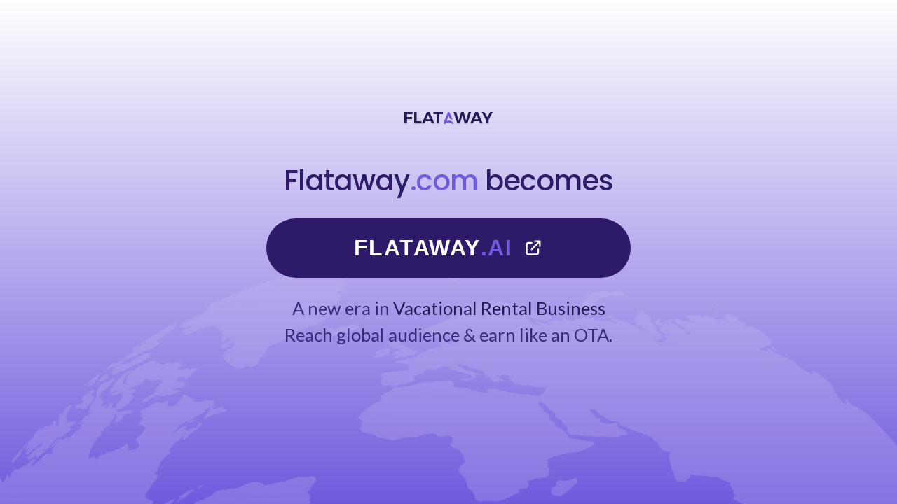

--- FILE ---
content_type: text/html; charset=utf-8
request_url: https://flataway.com/
body_size: 16115
content:
<!DOCTYPE html><html lang="en"><head><meta charSet="utf-8"/><meta name="viewport" content="width=device-width"/><meta name="next-head-count" content="2"/><link rel="icon" href="/favicon.ico"/><link rel="preload" href="/_next/static/media/8888a3826f4a3af4-s.p.woff2" as="font" type="font/woff2" crossorigin="anonymous" data-next-font="size-adjust"/><link rel="preload" href="/_next/static/media/0484562807a97172-s.p.woff2" as="font" type="font/woff2" crossorigin="anonymous" data-next-font="size-adjust"/><link rel="preload" href="/_next/static/media/eafabf029ad39a43-s.p.woff2" as="font" type="font/woff2" crossorigin="anonymous" data-next-font="size-adjust"/><link rel="preload" href="/_next/static/media/b957ea75a84b6ea7-s.p.woff2" as="font" type="font/woff2" crossorigin="anonymous" data-next-font="size-adjust"/><link rel="preload" href="/_next/static/media/4de1fea1a954a5b6-s.p.woff2" as="font" type="font/woff2" crossorigin="anonymous" data-next-font="size-adjust"/><link rel="preload" href="/_next/static/media/6d664cce900333ee-s.p.woff2" as="font" type="font/woff2" crossorigin="anonymous" data-next-font="size-adjust"/><link rel="preload" href="/_next/static/css/05b205848d59ca78.css" as="style"/><link rel="stylesheet" href="/_next/static/css/05b205848d59ca78.css" data-n-g=""/><noscript data-n-css=""></noscript><script defer="" nomodule="" src="/_next/static/chunks/polyfills-78c92fac7aa8fdd8.js"></script><script src="/_next/static/chunks/webpack-d0cc3bc785d5a86b.js" defer=""></script><script src="/_next/static/chunks/framework-f03ab7446e45caa5.js" defer=""></script><script src="/_next/static/chunks/main-a9f201fe9868b706.js" defer=""></script><script src="/_next/static/chunks/pages/_app-0ef211ead24d48d6.js" defer=""></script><script src="/_next/static/chunks/5078-bb384dedd91a266a.js" defer=""></script><script src="/_next/static/chunks/2574-6cbb676158e71dfe.js" defer=""></script><script src="/_next/static/chunks/8275-d66cd09caf748da1.js" defer=""></script><script src="/_next/static/chunks/4100-106a6687d68c8f54.js" defer=""></script><script src="/_next/static/chunks/pages/index-6da8b902530bf2bc.js" defer=""></script><script src="/_next/static/FAi5T2u5oQNFokmj-k7io/_buildManifest.js" defer=""></script><script src="/_next/static/FAi5T2u5oQNFokmj-k7io/_ssgManifest.js" defer=""></script><style id="__jsx-3620791756">*{margin:0;padding:0;-webkit-box-sizing:border-box;-moz-box-sizing:border-box;box-sizing:border-box}body{font-family:'__Lato_47a102', '__Lato_Fallback_47a102';overflow-x:hidden}@-webkit-keyframes fadeInUp{from{opacity:0;-webkit-transform:translatey(30px);transform:translatey(30px)}to{opacity:1;-webkit-transform:translatey(0);transform:translatey(0)}}@-moz-keyframes fadeInUp{from{opacity:0;-moz-transform:translatey(30px);transform:translatey(30px)}to{opacity:1;-moz-transform:translatey(0);transform:translatey(0)}}@-o-keyframes fadeInUp{from{opacity:0;-o-transform:translatey(30px);transform:translatey(30px)}to{opacity:1;-o-transform:translatey(0);transform:translatey(0)}}@keyframes fadeInUp{from{opacity:0;-webkit-transform:translatey(30px);-moz-transform:translatey(30px);-o-transform:translatey(30px);transform:translatey(30px)}to{opacity:1;-webkit-transform:translatey(0);-moz-transform:translatey(0);-o-transform:translatey(0);transform:translatey(0)}}@-webkit-keyframes fadeInScale{from{opacity:0;-webkit-transform:scale(.9);transform:scale(.9)}to{opacity:1;-webkit-transform:scale(1);transform:scale(1)}}@-moz-keyframes fadeInScale{from{opacity:0;-moz-transform:scale(.9);transform:scale(.9)}to{opacity:1;-moz-transform:scale(1);transform:scale(1)}}@-o-keyframes fadeInScale{from{opacity:0;-o-transform:scale(.9);transform:scale(.9)}to{opacity:1;-o-transform:scale(1);transform:scale(1)}}@keyframes fadeInScale{from{opacity:0;-webkit-transform:scale(.9);-moz-transform:scale(.9);-o-transform:scale(.9);transform:scale(.9)}to{opacity:1;-webkit-transform:scale(1);-moz-transform:scale(1);-o-transform:scale(1);transform:scale(1)}}@-webkit-keyframes fadeInGlobe{from{opacity:0;-webkit-transform:translatex(-50%)translatey(35%)scale(.95);transform:translatex(-50%)translatey(35%)scale(.95)}to{opacity:.5;-webkit-transform:translatex(-50%)translatey(25%)scale(1);transform:translatex(-50%)translatey(25%)scale(1)}}@-moz-keyframes fadeInGlobe{from{opacity:0;-moz-transform:translatex(-50%)translatey(35%)scale(.95);transform:translatex(-50%)translatey(35%)scale(.95)}to{opacity:.5;-moz-transform:translatex(-50%)translatey(25%)scale(1);transform:translatex(-50%)translatey(25%)scale(1)}}@-o-keyframes fadeInGlobe{from{opacity:0;-o-transform:translatex(-50%)translatey(35%)scale(.95);transform:translatex(-50%)translatey(35%)scale(.95)}to{opacity:.5;-o-transform:translatex(-50%)translatey(25%)scale(1);transform:translatex(-50%)translatey(25%)scale(1)}}@keyframes fadeInGlobe{from{opacity:0;-webkit-transform:translatex(-50%)translatey(35%)scale(.95);-moz-transform:translatex(-50%)translatey(35%)scale(.95);-o-transform:translatex(-50%)translatey(35%)scale(.95);transform:translatex(-50%)translatey(35%)scale(.95)}to{opacity:.5;-webkit-transform:translatex(-50%)translatey(25%)scale(1);-moz-transform:translatex(-50%)translatey(25%)scale(1);-o-transform:translatex(-50%)translatey(25%)scale(1);transform:translatex(-50%)translatey(25%)scale(1)}}.container{min-height:100vh;width:100vw;background:-webkit-linear-gradient(top,#fff 0%,#725add 100%);background:-moz-linear-gradient(top,#fff 0%,#725add 100%);background:-o-linear-gradient(top,#fff 0%,#725add 100%);background:linear-gradient(180deg,#fff 0%,#725add 100%);position:relative;overflow:hidden}.main-content{position:relative;z-index:10;display:-webkit-box;display:-webkit-flex;display:-moz-box;display:-ms-flexbox;display:flex;-webkit-box-orient:vertical;-webkit-box-direction:normal;-webkit-flex-direction:column;-moz-box-orient:vertical;-moz-box-direction:normal;-ms-flex-direction:column;flex-direction:column;-webkit-box-align:center;-webkit-align-items:center;-moz-box-align:center;-ms-flex-align:center;align-items:center;-webkit-box-pack:center;-webkit-justify-content:center;-moz-box-pack:center;-ms-flex-pack:center;justify-content:center;min-height:100vh;padding:1rem;text-align:center}.logo{margin-bottom:3rem;-webkit-animation:fadeInScale.6s ease-out.1s both;-moz-animation:fadeInScale.6s ease-out.1s both;-o-animation:fadeInScale.6s ease-out.1s both;animation:fadeInScale.6s ease-out.1s both}.logo svg{width:8rem;height:auto}.main-heading{font-family:'__Poppins_6bee3b', '__Poppins_Fallback_6bee3b';font-size:2.5rem;font-weight:500;color:#2d1b69;margin-bottom:1.5rem;-webkit-animation:fadeInUp.6s ease-out.2s both;-moz-animation:fadeInUp.6s ease-out.2s both;-o-animation:fadeInUp.6s ease-out.2s both;animation:fadeInUp.6s ease-out.2s both;letter-spacing:-.5px}.main-heading .purple{color:#725add}.flataway-ai-button{display:-webkit-inline-box;display:-webkit-inline-flex;display:-moz-inline-box;display:-ms-inline-flexbox;display:inline-flex;-webkit-box-align:center;-webkit-align-items:center;-moz-box-align:center;-ms-flex-align:center;align-items:center;-webkit-box-pack:center;-webkit-justify-content:center;-moz-box-pack:center;-ms-flex-pack:center;justify-content:center;background-color:#2d1b69;color:white;padding:1.5rem 2rem;-webkit-border-radius:9999px;-moz-border-radius:9999px;border-radius:9999px;font-size:2rem;font-weight:600;text-decoration:none;margin-bottom:1.5rem;-webkit-transition:all.3s cubic-bezier(.4,0,.2,1);-moz-transition:all.3s cubic-bezier(.4,0,.2,1);-o-transition:all.3s cubic-bezier(.4,0,.2,1);transition:all.3s cubic-bezier(.4,0,.2,1);min-width:32.5rem;-webkit-animation:fadeInScale.6s ease-out.3s both;-moz-animation:fadeInScale.6s ease-out.3s both;-o-animation:fadeInScale.6s ease-out.3s both;animation:fadeInScale.6s ease-out.3s both;-webkit-transform-origin:center;-moz-transform-origin:center;-ms-transform-origin:center;-o-transform-origin:center;transform-origin:center;text-transform:uppercase;letter-spacing:1.5px;border:none;cursor:pointer}.flataway-ai-button:hover{background-color:#3d2b79;-webkit-transform:scale(1.05);-moz-transform:scale(1.05);-ms-transform:scale(1.05);-o-transform:scale(1.05);transform:scale(1.05);-webkit-box-shadow:0 10px 25px rgba(45,27,105,.3);-moz-box-shadow:0 10px 25px rgba(45,27,105,.3);box-shadow:0 10px 25px rgba(45,27,105,.3)}.flataway-ai-button .purple{color:#725add}.flataway-ai-button svg{margin-left:1rem;width:1.75rem;height:1.75rem;-webkit-transition:-webkit-transform.3s ease;-moz-transition:-moz-transform.3s ease;-o-transition:-o-transform.3s ease;transition:-webkit-transform.3s ease;transition:-moz-transform.3s ease;transition:-o-transform.3s ease;transition:transform.3s ease}.flataway-ai-button:hover svg{-webkit-transform:translatex(3px);-moz-transform:translatex(3px);-ms-transform:translatex(3px);-o-transform:translatex(3px);transform:translatex(3px)}.subtitle{max-width:48rem;margin-bottom:3rem;-webkit-animation:fadeInUp.6s ease-out.4s both;-moz-animation:fadeInUp.6s ease-out.4s both;-o-animation:fadeInUp.6s ease-out.4s both;animation:fadeInUp.6s ease-out.4s both}.subtitle h3{font-size:1.6rem;font-weight:400;color:#392b79;margin-bottom:1rem;max-width:600px;line-height:1.5}.subtitle h3 span{color:#261b58}.globe-container{position:absolute;bottom:0;left:50%;-webkit-transform:translatex(-50%)translatey(25%);-moz-transform:translatex(-50%)translatey(25%);-ms-transform:translatex(-50%)translatey(25%);-o-transform:translatex(-50%)translatey(25%);transform:translatex(-50%)translatey(25%);width:100%;max-width:none;-webkit-animation:fadeInGlobe.8s ease-out.5s both;-moz-animation:fadeInGlobe.8s ease-out.5s both;-o-animation:fadeInGlobe.8s ease-out.5s both;animation:fadeInGlobe.8s ease-out.5s both}@media(max-width:768px){.logo svg{width:6rem}.main-heading{font-size:2rem;margin-bottom:1rem}.flataway-ai-button{font-size:1.5rem;padding:1rem 2rem;margin-bottom:1.5rem;min-width:25rem}.flataway-ai-button:hover{-webkit-transform:scale(1.03);-moz-transform:scale(1.03);-ms-transform:scale(1.03);-o-transform:scale(1.03);transform:scale(1.03)}.flataway-ai-button svg{width:1.5rem;height:1.5rem;margin-left:.75rem}.subtitle h3{font-size:1.25rem}@-webkit-keyframes fadeInGlobe{from{opacity:0;-webkit-transform:translatex(-50%)translatey(35%)scale(.95);transform:translatex(-50%)translatey(35%)scale(.95)}to{opacity:.5;-webkit-transform:translatex(-50%)translatey(25%)scale(1);transform:translatex(-50%)translatey(25%)scale(1)}}@-moz-keyframes fadeInGlobe{from{opacity:0;-moz-transform:translatex(-50%)translatey(35%)scale(.95);transform:translatex(-50%)translatey(35%)scale(.95)}to{opacity:.5;-moz-transform:translatex(-50%)translatey(25%)scale(1);transform:translatex(-50%)translatey(25%)scale(1)}}@-o-keyframes fadeInGlobe{from{opacity:0;-o-transform:translatex(-50%)translatey(35%)scale(.95);transform:translatex(-50%)translatey(35%)scale(.95)}to{opacity:.5;-o-transform:translatex(-50%)translatey(25%)scale(1);transform:translatex(-50%)translatey(25%)scale(1)}}@keyframes fadeInGlobe{from{opacity:0;-webkit-transform:translatex(-50%)translatey(35%)scale(.95);-moz-transform:translatex(-50%)translatey(35%)scale(.95);-o-transform:translatex(-50%)translatey(35%)scale(.95);transform:translatex(-50%)translatey(35%)scale(.95)}to{opacity:.5;-webkit-transform:translatex(-50%)translatey(25%)scale(1);-moz-transform:translatex(-50%)translatey(25%)scale(1);-o-transform:translatex(-50%)translatey(25%)scale(1);transform:translatex(-50%)translatey(25%)scale(1)}}}@media(max-width:480px){.logo svg{width:5rem}.main-heading{font-size:1.75rem}.flataway-ai-button{font-size:1.25rem;padding:.75rem 1.5rem;min-width:20rem}.flataway-ai-button:hover{-webkit-transform:scale(1.02);-moz-transform:scale(1.02);-ms-transform:scale(1.02);-o-transform:scale(1.02);transform:scale(1.02)}.subtitle h3{font-size:1.125rem}@-webkit-keyframes fadeInGlobe{from{opacity:0;-webkit-transform:translatex(-50%)translatey(35%)scale(.95);transform:translatex(-50%)translatey(35%)scale(.95)}to{opacity:.7;-webkit-transform:translatex(-50%)translatey(25%)scale(1);transform:translatex(-50%)translatey(25%)scale(1)}}@-moz-keyframes fadeInGlobe{from{opacity:0;-moz-transform:translatex(-50%)translatey(35%)scale(.95);transform:translatex(-50%)translatey(35%)scale(.95)}to{opacity:.7;-moz-transform:translatex(-50%)translatey(25%)scale(1);transform:translatex(-50%)translatey(25%)scale(1)}}@-o-keyframes fadeInGlobe{from{opacity:0;-o-transform:translatex(-50%)translatey(35%)scale(.95);transform:translatex(-50%)translatey(35%)scale(.95)}to{opacity:.7;-o-transform:translatex(-50%)translatey(25%)scale(1);transform:translatex(-50%)translatey(25%)scale(1)}}@keyframes fadeInGlobe{from{opacity:0;-webkit-transform:translatex(-50%)translatey(35%)scale(.95);-moz-transform:translatex(-50%)translatey(35%)scale(.95);-o-transform:translatex(-50%)translatey(35%)scale(.95);transform:translatex(-50%)translatey(35%)scale(.95)}to{opacity:.7;-webkit-transform:translatex(-50%)translatey(25%)scale(1);-moz-transform:translatex(-50%)translatey(25%)scale(1);-o-transform:translatex(-50%)translatey(25%)scale(1);transform:translatex(-50%)translatey(25%)scale(1)}}}</style></head><body><noscript><iframe src="https://www.googletagmanager.com/ns.html?id=GTM-W67V36PD" height="0" width="0" style="display:none;visibility:hidden"></iframe></noscript><div id="__next"><div class="jsx-3620791756 container"><div class="jsx-3620791756 main-content"><div class="jsx-3620791756 logo"><svg xmlns="http://www.w3.org/2000/svg" width="128" height="17" viewBox="0 0 128 17" fill="none"><g clip-path="url(#clip0_5424_27806)"><path d="M12.7287 0L12.704 3.045H4.64137V7.04125H12.0511V10.1108H4.64137V16.2694H0.936523V0H12.7287Z" fill="#261B58"></path><path d="M18.5905 0V13.0626H25.6243V16.2694H14.8906V0H18.5955H18.5905Z" fill="#261B58"></path><path d="M38.7562 13.1067H31.1585L29.8675 16.2694H26.0439L33.1766 0H37.0002L44.0092 16.2694H40.0472L38.7562 13.1067ZM37.5591 10.1549L34.9821 3.83444L32.3803 10.1549H37.5591Z" fill="#261B58"></path><path d="M56.1079 0V3.11364H51.0923V16.2694H47.3875V3.11364H42.3916V0H56.1079Z" fill="#261B58"></path><path d="M75.1225 0L78.5702 12.2682L81.9931 0H85.6287L89.101 12.2682L92.519 0H96.3178L90.8817 16.2694H87.0582L83.754 4.67292L80.3805 16.2694H76.557L71.1357 0H75.1225Z" fill="#261B58"></path><path d="M121.149 11.013V16.2645H117.444V11.1061L111.375 0H115.105L119.299 7.29622L123.4 0H127.129L121.149 11.013Z" fill="#261B58"></path><path d="M107.685 13.1067H100.087L98.7962 16.2694H94.9727L102.105 0H105.924L112.933 16.2694H108.971L107.68 13.1067H107.685ZM106.488 10.1549L103.911 3.83444L101.309 10.1549H106.488Z" fill="#261B58"></path><path d="M69.4786 13.8226C68.7911 13.293 68.0442 12.8958 67.2676 12.6114C67.2577 12.6262 67.2429 12.636 67.2231 12.6262C67.2231 12.6262 65.754 12.1015 64.3245 12.0868C64.28 12.0868 64.2305 12.0868 64.186 12.0868C64.0178 12.0868 63.8496 12.1015 63.6815 12.1162C62.4943 12.229 61.421 12.6262 61.421 12.6262C61.4012 12.6311 61.3863 12.6262 61.3764 12.6114C61.3665 12.6016 61.3616 12.5869 61.3665 12.5722L62.5438 9.77239L64.28 5.63884C64.2948 5.60452 64.3393 5.60452 64.3542 5.63884L66.0903 9.77239C67.51 10.0028 68.8603 10.5128 70.092 11.2728L65.7837 1.02967C65.571 0.524625 65.1307 0.117644 64.5866 0.0244803C63.8496 -0.098104 63.1571 0.289263 62.8801 0.951218L58.5471 11.263L57.0335 14.867C56.8554 15.2887 56.8802 15.7594 57.083 16.1517C57.1522 16.2939 57.2462 16.4263 57.3649 16.5439C57.6617 16.8431 58.0624 17.0049 58.4729 17.0049C58.6658 17.0049 58.8637 16.9705 59.0516 16.8921L61.7771 15.8133C63.4144 15.1661 65.2346 15.1661 66.8719 15.8133L69.5182 16.8627C69.9584 17.0392 70.463 17.0539 70.8834 16.8332C70.8883 16.8332 70.8933 16.8283 70.8982 16.8234C71.3533 16.5783 71.4621 15.9654 71.1555 15.5486C70.6954 14.9111 70.1365 14.3325 69.4786 13.8275V13.8226Z" fill="#725ADD"></path></g><defs><clipPath id="clip0_5424_27806"><rect width="126.192" height="17" fill="white" transform="translate(0.936523)"></rect></clipPath></defs></svg></div><h2 class="jsx-3620791756 main-heading">Flataway<span class="jsx-3620791756 purple">.com</span> becomes</h2><button class="jsx-3620791756 flataway-ai-button">Flataway<span class="jsx-3620791756 purple">.ai</span><svg fill="none" stroke="currentColor" viewBox="0 0 24 24" class="jsx-3620791756"><path stroke-linecap="round" stroke-linejoin="round" stroke-width="2" d="M10 6H6a2 2 0 00-2 2v10a2 2 0 002 2h10a2 2 0 002-2v-4M14 4h6m0 0v6m0-6L10 14" class="jsx-3620791756"></path></svg></button><div class="jsx-3620791756 subtitle"><h3 class="jsx-3620791756">A new era in <span class="jsx-3620791756">Vacational Rental Business</span><br class="jsx-3620791756"/>Reach global audience &amp; earn like an OTA.</h3></div></div><div class="jsx-3620791756 globe-container"><img alt="Global reach illustration" loading="lazy" width="1920" height="1080" decoding="async" data-nimg="1" style="color:transparent;width:120vw;height:auto;object-fit:cover;transform:translateX(-10vw);opacity:0.5" srcSet="/_next/image?url=%2FdomainFallback%2Fglobe-bottom.png&amp;w=1920&amp;q=75 1x, /_next/image?url=%2FdomainFallback%2Fglobe-bottom.png&amp;w=3840&amp;q=75 2x" src="/_next/image?url=%2FdomainFallback%2Fglobe-bottom.png&amp;w=3840&amp;q=75"/></div></div></div><script id="__NEXT_DATA__" type="application/json">{"props":{"pageProps":{"showDefaultLanding":{"domain":"flataway.com","source":"app_url_match"},"messages":{"common":{"and":"and","in":"in","max":"Max","for":"for","selectDate":"Select Date","checkIn":"Check-in","checkOut":"Checkout","destination":"Destination","dynamicGuests":"{count, plural, one {Guest} other {Guests}}","dynamicBedrooms":"{count, plural, one {Bedroom} other {Bedrooms}}","dynamicBathrooms":"{count, plural, one {Bathroom} other {Bathrooms}}","dynamicNights":"{count, plural, one {night} other {nights}}","dynamicReviews":"{count, plural, one {review} other {reviews}}","dates":"Dates","guests":"Guests","saveGuests":"Save Guests","phoneNumber":"Phone Number","noImagesAvailable":"No images available","interestingPlace":"Interesting place","networkListing":"Network listing","networkListingTooltip":"This property is managed by our partner property manager. All communication will be handled through them.","startingFrom":"Starting from","copy":"Copy","copied":"Copied!","translationTooltip":"The title of this stay has been automatically translated.","datesPopover":{"checkIn":"check-in","checkOut":"checkout","checkInDate":"Check-in date","checkOutDate":"Checkout date","checkOutOnly":"Checkout only","minNightsTooltip":"{count}-night minimum","emptyPlaceholder":"Select dates","duration":{"month":"{count, plural, one {# month} other {# months}}","week":"{count, plural, one {# week} other {# weeks}}","night":"{count, plural, one {# night} other {# nights}}"},"addTravelDates":"Add your travel dates for exact pricing","exactDatesTab":{"label":"Exact dates","clearDates":"Clear dates","minNights":"Min {count, plural, one {# night} other {# nights}}","options":{"1":"1 day","2":"2 days","3":"3 days","exact":"Exact dates"},"datesTypingInput":{"placeholderFormat":"DD/MM/YYYY","placeholderDefault":"Add dates","checkIn":"Check-in","checkOut":"Checkout","errors":{"unavailable":"This date is unavailable","checkoutOnly":"This date is only for check-out","past":"Date cannot be in the past","rangeInvalid":"Check-out must be after check-in","rangeUnavailable":"Range includes unavailable dates","rangeCheckoutOnly":"Range cannot cross a check-out only date"}}},"flexibleDatesTab":{"label":"Flexible dates","title":"How long would you like to stay?","stayFor":"Stay for a {duration}","whenTitle":"When do you want to go?","whenSubtitle":"You can select more than one month","nextButton":"Next","doneButton":"Done","anyDuration":"Any {duration}","durationInMonths":"{duration} in {months}","durations":{"Weekend":"Weekend","Week":"Week","Month":"Month","unknown":"Duration"}}},"guestsPopover":{"addGuests":"Add Guests","guestsLabel":"Guests","guestMessage":"{count, plural, one {# guest} other {# guests}}","adults":"Adults","adultsDescription":"Aged 13 and above","children":"Children","childrenDescription":"Aged 2–12","infants":"Infants","infantsDescription":"Under 2 years old","pets":"Pets","petsDescription":"Bringing a service animal?","closeButton":"Close","confirmButton":"Confirm"},"paymentSummary":{"promotionDiscount":"Promotion Discount","savingMessage":"You are saving {percentage}% on your stay","brandDiscount":"{brandName} Discount","discountCode":"Discount code ({code})","feeFallback":"Fee","taxFallback":"Tax","total":"Total"}},"layout":{"header":{"nav":{"menu":{"account":"Account","bookings":"Bookings","payments":"Payments","help":"Help","languageCurrencyLabel":"Language \u0026 currency","signOut":"Sign Out","signIn":"Sign In","specialOffers":"Special Offers","goBack":"Go Back"}},"toasts":{"logoutSuccessTitle":"Logged out successfully!","logoutErrorTitle":"Error signing out","logoutErrorDescription":"Something went wrong while logging out."},"headers":{"account":"Account","confirmAndPay":"Confirm and pay","allPayments":"All Payments","bookings":"Bookings","bookingDetails":"Booking details","payments":"Payments","help":"Help"},"languageCurrency":{"modal":{"languageRegionTab":"Language and region","currencyTab":"Currency","chooseLanguageRegion":"Choose a language and region","chooseCurrency":"Choose a currency","currencies":{"USD":"United States dollar","CAD":"Canadian dollar","MXN":"Mexican peso","AUD":"Australian dollar","NZD":"New Zealand dollar","UAH":"Ukrainian hryvnia","GBP":"Pound sterling","EUR":"Euro","CHF":"Swiss franc","SEK":"Swedish krona","NOK":"Norwegian krone","DKK":"Danish krone","PLN":"Polish złoty","CZK":"Czech koruna","HUF":"Hungarian forint","BRL":"Brazilian real","TRY":"Turkish lira"}}},"searchNav":{"searchBar":{"placeholder":"Where are you going?","countryList":{"label":"Suggested destinations","labelEmpty":"Select a direction from the search"}}}},"footer":{"links":{"faq":"FAQs","terms":"Terms \u0026 Conditions","privacy":"Privacy Policy"},"professional":{"question":"You are a professional property manager?","cta":"List your properties"},"poweredBy":"Powered by"},"cookieBanner":{"heading":"We value your privacy!","description":"We use cookies to enable essential site functionality, improve performance and analyze user behavior. You can choose to accept all cookies, restrict to essentials needed for reservations and payments or customize your preferences.","strictlyNecessary":{"title":"Strictly Necessary","subtitle":"Always active","examples":"Authentication, Stripe"},"statistics":{"title":"Statistics","subtitle":"Posthog, Google Analytics"},"allowAll":"Allow all","rejectAll":"Reject all","customize":"Customize","customizeHeading":"Customize Cookies","allowSelection":"Allow selection"},"networkStatus":{"connectionLost":{"title":"Connection lost","description":"Please check your internet connection."},"connectionRestored":{"title":"Connection restored","description":"Your internet connection is back online."}},"copyLink":{"toastSuccess":"Link copied","toastWarning":"Select and copy address manually","toastWarningDescription":"Press Ctrl+C to copy"},"auth":{"login":{"title":"Log in","placeholders":{"email":"Email address","password":"Password"},"forgotPassword":"Forgot Password?","submitButton":"Log in","signupPrompt":"Don't have an account?","signupButton":"Sign up","toasts":{"verify":"Please check your email to verify your account.","incorrect":"Your email or password is incorrect. Please try again.","success":"Logged in successfully!","error":"An unexpected error occurred. Please try again later."}},"signup":{"title":"Sign up","placeholders":{"firstName":"First Name","lastName":"Last Name","email":"Email address","password":"Password","confirmPassword":"Confirm Password"},"idHelper":"Make sure it matches the name on your government ID.","submitButton":"Create Account","loginPrompt":"Already have an account?","loginButton":"Log in","validation":{"firstNameRequired":"First name is required.","lastNameRequired":"Last name is required.","emailRequired":"Email is required.","emailInvalid":"Invalid email format.","phoneRequired":"Phone number is required.","passwordRequired":"Password is required.","passwordMismatch":"Password confirmation does not match."},"toasts":{"errorTitle":"Error","fillFields":"Please fill out all required fields.","errorDefault":"An unexpected error occurred.","successTitle":"Success","successDescription":"You have successfully registered, Please verify your email to login."}},"forgotPassword":{"title":"Forgot Password?","description":{"part1":"Provide your","part2":"registered email","part3":"to recieve the link for password reset."},"placeholder":"Email","submitButton":"Continue","validation":{"emailRequired":"Email is required.","emailInvalid":"Please enter a valid email address."},"errors":{"default":"An unexpected error occurred.","network":"Failed to send request. Please try again."}},"socialBtns":{"logIn":"Log in with","signUp":"Sign up with"}}},"pages":{"privacyPolicy":"Privacy Policy","terms":"Terms of Use","searchPage":{"destination":"Destination","placeholderForNav":"Homes in map area","results":{"overThousandIn":"Over 1,000 {count, plural, one {home} other {homes}} in {location}","overThousandMap":"Over 1,000 {count, plural, one {home} other {homes}} within map area","foundForPromotion":"{count, plural, one {# property} other {# properties}} found for {promotion}","countInLocation":"{count, plural, one {# home} other {# homes}} in {location}","countWithinMap":"{count, plural, one {# home} other {# homes}} within map area","noExactMatches":"No exact matches"},"search":"Search","dates":"Dates","guests":"Guests","clearAll":"Clear All","map":"Map","filters":{"title":"Filters","priceRangeTitle":"Price Range","priceRangeDescription":"Nightly prices before fees and taxes","propertyTypeTitle":"Property Type","propertyTypes":{"House":"House","Apartment":"Flat","Guest House":"Guest house","Hotel":"Hotel"},"roomsAndBeds":"Rooms and beds","bedrooms":"Bedrooms","bathrooms":"Bathrooms","any":"Any","amenitiesTitle":"Amenities","amenitieSections":{"Common":"Common","Featured":"Featured","Location":"Location","Safety":"Safety at home","Accessibility":"Accessibility"},"showMore":"Show more","showLess":"Show less","clearAll":"Clear All","apply":"Apply Filters"},"noFound":{"title":"No matches found","description":"It looks like there are no available stays matching your search criteria. Try adjusting your dates, location or filters to find the perfect place for your stay."}},"propertyPage":{"viewAllPhotos":"View all photos","showMore":"Show more","amenities":"Amenities","showAllAmenities":"Show all amenities","availability":"Availability","priceMessage":{"loading":"Loading Price","noDates":"Add your travel dates for exact pricing.","noGuests":"Add number of guests for exact pricing."},"bookNow":"Book now","chooseDatesAndGuests":"Choose Dates \u0026 Guests","noChargeMessage":"You won’t be charged yet","propertyHighRatingLine1":"This property is highly","propertyHighRatingLine2":"rated on other platforms.","location":"Location","verifiedListing":"We verified that this listing’s location is accurate.","reportListing":"Report listing","pmProfilePage":{"companyImageAlt":"Company image","defaultHostName":"Host","pmTitle":"Property Manager","propertiesLabel":"Properties","countryLabel":"Country","reportProfileButton":"Report this profile","aboutHostHeading":"About {hostName}","noBio":"No bio provided","allPropertiesHeading":"All Properties"},"reportModal":{"titleListing":"Report Listing","titlePM":"Report Property Manager","promptListing":"Tell us what's wrong","promptPM":"\u003cstrong\u003eHelp us improve your experience.\u003c/strong\u003e If you encountered issues with this property manager, please let us know. Provide all the necessary details to help us understand the situation better.","placeholder":"Please include as many details as possible.","errorRequired":"Please enter a report message.","errorUnexpected":"An unexpected error occurred.","successTitle":"Thank you for the feedback.","successMessage":"We will review your report and contact you if we have more questions.","cancelButton":"Cancel","submitButtonPM":"Report Property Manager"}},"checkoutPage":{"mainTitle":"Confirm and Pay","subtitle":"Your trip","confirmAndPay":"Confirm and Pay","agreeline1":"By selecting the button above, I agree to","agreeline2":"and acknowledge the","terms":"Terms of Service","privacyPolicy":"Privacy Policy","tableHeader":"Price Details","askUs":"Ask us anything","common":{"confirm":"Confirm","edit":"Edit","processingPayment":"Processing Payment"},"toasts":{"noInternet":{"title":"No internet connection","description":"Please check your internet connection and try again."},"paymentDeclined":{"title":"Payment Declined!"},"somethingWentWrong":{"title":"Something went wrong!"},"reservationError":{"title":"An error occurred while reserving"},"guestCardRequired":{"title":"A new payment card is required for guest checkout."},"unexpectedError":{"title":"An unexpected error occurred."},"fillRequired":{"title":"Please fill out all required fields."}},"paymentDetails":{"title":"Payment Details","endingIn":"Ending in","creditOrDebitCard":"Credit or debit card","chooseDifferentCard":"Choose a different card"},"unauthSection":{"title":"Continue with an account","secondTtile":"Or continue without registration","description":"Have an account or want to sign up?","btnContinue":"Continue","governmentInfo":"Make sure the name matches the name on your government ID."},"placeholders":{"firstName":"First Name","lastName":"Last Name","email":"Email"},"successfullyReserved":{"header":"Confirmation","title":"Your payment was successfully completed!","description":"Thank you for your payment. Your transaction has been completed, and a receipt for your booking will be emailed to you shortly at:","thingsToKnow":"Things to know","reservationCode":"Reservation Code","totalPaid":"Total Paid","viewBooking":"View Booking"}},"bookingsPage":{"title":"Bookings","hostedBy":"Hosted By","noUpcomingTrips":{"title":"No upcoming trips","description":"It's always a good time for travel. Discover places to stay around the world.","exploreButton":"Explore properties"},"tabs":{"pastBookings":"Past Bookings","cancelledBookings":"Cancelled Bookings"},"emptyStates":{"noBookingHistory":"You have no booking history.","noCancelledBookings":"You don't have any cancelled bookings."},"bookingCard":{"reservation":"Reservation:","canceled":"Canceled","canceledOn":"Canceled on"},"bookingDetails":{"title":"Your trip to","goBack":"Go back","propertyLocation":"Property Location","copyAddress":"Copy Address","getDirections":"Get Directions","checkIn":{"label":"Check-in","time":"After 3 PM"},"checkOut":{"label":"Check-out","time":"Before 12 AM"},"reservationDetails":{"title":"Reservation details","whosComing":"Who's coming","guests":"{count, plural, one {# guest} other {# guests}}","confirmationCode":"Confirmation code","cancellationPolicy":{"title":"Cancellation Policy","readMore":"Read more","readMoreOrCancel":"or cancel booking","readMoreAboutCancellation":"about cancellation"}},"viewMap":"View map","reportListing":"Report listing","canceledOn":"Canceled on"},"policy":{"description":"This reservation was made according to our \u003ctermsLink\u003eTerms of Service\u003c/termsLink\u003e. As such you can cancel it anytime. The refund amount that you will receive is based on this Property Managers Cancellation Policy","termsOfService":"Terms of Service","eligibleForRefund":"According to the check-in date, you are eligible for a {refundType} refund.","eligibleForNoRefund":"According to the check-in date, you are not eligible for a refund.","refundTypes":{"full":"full","partial":"partial","none":"no"},"fullRefund":{"title":"Full refund","description":"Get 100% refund of what you paid.","time":"Before"},"partialRefund":{"title":"Partial refund","description":"Get back {percentage}% of what you paid.","time":"Before"},"noRefund":{"title":"No refund","description":"This reservation is non-refundable.","time":"After"},"checkIn":"Check-in","days":"{count, plural, one {# day} other {# days}}","tomorrow":"tomorrow"},"cancellationModal":{"header":{"policy":"Cancellation policy","cancelBooking":"Cancel booking"},"policyStep":{"title":"Cancellation Policy","closePolicy":"Close Policy","cancelBooking":"Cancel Booking"},"confirmStep":{"title":"You are about to cancel your booking at {propertyName}","description":"Based on the cancellation policy you can {canCancel} cancel your booking\u003cstrong\u003e{refundInfo}\u003c/strong\u003e. When you cancel it you will \u003cstrong\u003e{refundTimeline}\u003c/strong\u003e.","canCancel":{"yes":"","no":"not"},"refundInfo":{"full":" and you are eligible for full refund","partial":" and you are eligible for partial refund","none":""},"refundTimeline":{"full":"receive your refund within 20 business days, depending on your payment provider","partial":"receive your refund within 20 business days, depending on your payment provider","none":"not receive any refunds"},"contactHost":"If you need help before cancelling, please contact your host first.","callHost":"Call the host","emailHost":"Email the host","bookingDetails":"Booking Details","reservation":"Reservation:","hostedBy":"Hosted by","property":"Property","dates":"Dates","guests":"{count, plural, one {Guest} other {Guests}}","originalTotal":"Original total","paidToDate":"Paid to date","totalRefund":"Total refund","partialRefund":"Partial refund","agreeToPolicy":"By cancelling you agree to the \u003cpolicyLink\u003eCancellation Policy\u003c/policyLink\u003e and after this step your booking will be cancelled immediately.","cancelBookingButton":"Cancel Booking","confirmDialog":{"title":"Cancel Reservation?","description":"Are you sure you want to cancel your reservation? This action cannot be undone.","close":"Close","confirm":"Cancel Reservation"}},"successStep":{"title":"Your booking was cancelled successfully","cancelledDescription":"Based on the cancellation policy, you are not eligible for a refund.","description":"Based on the cancellation policy you can {canCancel} cancel your booking. When you cancel it you will \u003cstrong\u003e{refundTimeline}\u003c/strong\u003e.","canCancel":{"yes":"","no":"not"},"refundTimeline":{"full":"receive your refund within 20 business days, depending on your payment provider","partial":"receive your refund in within 20 business days, depending on your payment provider","none":"not receive any refunds"},"backToSearch":"Back to Search","viewBooking":"View booking","canceled":"Canceled","canceledOn":"Canceled on"},"toasts":{"error":"Error","unexpectedError":"An unexpected error occurred.","bookingEnded":"This booking has already ended and cannot be cancelled."}}},"helpPage":{"title":"Frequently asked questions","searchPlaceholder":"Search","tabs":{"gettingStarted":"Getting Started","stays":"Stays","payments":"Payments","policies":"Policies"},"contact":{"title":"Contact Us","description":"Get in touch with with our team and we’ll get back to you and help as soon as we can.","button":"Contact us"},"gettingStarted":{"q1":{"question":"How do I get started?","answer":"Congratulations, you've already started! Welcome to {pmc_name} amazing properties, you can browse properties, make reservations, and manage your bookings seamlessly through our platform."},"q2":{"question":"Can I create an account?","answer":"Yes, follow the flow - you will need to confirm your email address at the end."},"q3":{"question":"How do I update my profile information?","answer":"You can update your profile information by navigating to the \"Account\" section. From there, you can edit your personal details, contact information, and preferences."},"q4":{"question":"How do I deactivate or delete my account?","answer":"To deactivate or delete my Flataway account, go to the \"Account\" section from the top menu and select the option to deactivate or delete your account. Follow the prompts to confirm your decision. Keep in mind that once your account is deleted, all your data, including reservations and personal information, will be permanently removed. In case you have any upcoming reservations, you need to contact support to assist you with the account deletion."},"q5":{"question":"How do I reach support?","answer":"To reach support or if you have inquiries for your reservation, send us a message at {pmc_email}. Our support team is available to assist you with any issues regarding reservations, payments, and technical concerns."}},"stays":{"q1":{"question":"How do I make a reservation on {pmc_name} ?","answer":"To make a reservation, browse the available properties on {pmc_name} , select the one that suits your needs, and choose your dates. Click on the \"Book Now\" button, review the details, and complete the payment process. You'll receive a confirmation email with all the necessary information for your stay."},"q2":{"question":"What discounts are available?","answer":"All the discounts are included in the final price for each stay and can be applied via a discount code at checkout"},"q3":{"question":"What is the cancellation policy?","answer":"Flataway’s cancellation policies vary depending on the property you book. Before making a reservation, be sure to review the specific cancellation terms for that property, which are outlined in the booking details."},"q4":{"question":"How do I cancel a reservation?","answer":"To modify or cancel a reservation, log in to your Flataway account, go to \"My Reservations,\" and select the reservation you wish to change or cancel. Follow the instructions to make modifications or cancel your booking. Please note that cancellation policies and fees may apply depending on the property's terms."},"q5":{"question":"How do I contact the host before or during my stay?","answer":"After booking, you'll receive the host's contact details, including an email and an emergency phone number. They will surely reach out after you have made your reservation. You can also message them directly for any inquiries or assistance needed before or during your stay."},"q6":{"question":"How do I report an issue with a host?","answer":"If you encounter any issues with a host, you can report them directly to Flataway support. Provide details about the problem, and our support team will assist you in resolving it."},"q7":{"question":"How do I report an issue during my stay?","answer":"If you need to report an issue during your reservations, please do so with the host directly. Flataway is a closed platform allowing only professionals to join, so the best support is your local property manager. If there is a conflict, send an email reporting it to Flataway support."},"q8":{"question":"Can I stay with a pet?","answer":"That depends on the property you want to book. Each property can either be pet-friendly or not. You can search directly for pet-friendly properties by selecting the number of pets you intend to bring on your stay."},"q9":{"question":"Can I stay with a child or infant?","answer":"Yes, children and infants are welcome to stay. Keep in mind that children under two years of age are considered free of charge but for children additional guest fees may apply. If you are traveling with an infant make sure to notify your host and specify if you need a baby crib. These may incur additional fees depending on the local property manager."},"q10":{"question":"What are the check-in and check-out procedures?","answer":"Check-in and check-out procedures are provided by the host. Typically, you’ll receive check-in instructions a few days before your arrival, which include key collection details or self-check-in procedures. Check-out instructions are usually provided as well, detailing any tasks you need to complete before leaving."},"q11":{"question":"What should I do in an emergency situation?","answer":"In an emergency, contact the host immediately using the emergency contact details provided in your reservation confirmation. For urgent matters like fire or burglary, contact local emergency services first."}},"payments":{"q1":{"question":"How does Flataway's payment process work?","answer":"Payments for reservations are processed immediately upon booking confirmation. Your payment method will be charged for the full amount of the reservation at that time. Flataway uses Stripe to facilitate all payments securely."},"q2":{"question":"How do I pay for my booking?","answer":"You can pay for your booking using a credit or debit card through the Flataway platform. The payment is processed securely through Stripe, and you’ll receive a confirmation email once the transaction is complete."},"q3":{"question":"What are the accepted payment methods?","answer":"Since Flataway uses Stripe, you will be able to pay with any major debit or credit card, including but not limited to Visa, MasterCard, and American Express."},"q4":{"question":"When and how can I request a refund?","answer":"You can request a refund if your booking qualifies under the property's cancellation policy. To request a refund, log in to your account, go to your reservation details, and cancel the upcoming reservation. If you are eligible for a refund, our team will issue one directly to your card within 5 business days."},"q5":{"question":"How do I view and manage my payment methods?","answer":"To view and manage your payment methods, log in to your account and navigate to \"Account Settings\" under the \"Payment Methods\" section. Here, you can add, remove, or update your payment information."},"q6":{"question":"What should I do if my payment is declined or I have trouble checking out?","answer":"If your payment is declined or you encounter an issue while checking out, verify that your payment method is valid and up-to-date. You should receive an error message containing more information. You can try using an alternative payment method or contact your bank to ensure there are no restrictions on your account. If the issue persists, reach out to Flataway support for assistance."}},"policies":{"q1":{"question":"What are Guest Conduct Guidelines?","answer":"Guest Conduct Guidelines require guests to respect the property, follow house rules, and behave responsibly during their stay. Any violations may result in penalties, including being removed from the platform. The guidelines are in place to ensure a safe and enjoyable experience for all guests and hosts."},"q2":{"question":"How does you protect my personal information?","answer":"Flataway is committed to protecting your personal information. We use industry-standard encryption and secure servers to safeguard your data. All sensitive payment information is processed securely through Stripe, and we follow strict privacy policies to ensure that your personal details are not shared with third parties without your consent. You can review our \u003cpp\u003ePrivacy Policy\u003c/pp\u003e."},"q3":{"question":"What are the terms of service?","answer":"The Flataway terms of service outline the responsibilities of both guests and property managers using the platform. By booking a property, you agree to comply with the terms, which include adhering to house rules, payment policies, and guest conduct guidelines. For full details, please review \u003ctos\u003eThe Terms of Service\u003c/tos\u003e document available on our website or contact support for more information."}}},"accountPage":{"common":{"cancel":"Cancel","edit":"Edit","add":"Add","update":"Update","saveChanges":"Save Changes","notProvided":"Not provided","delete":"Delete","signOut":"Sign Out"},"errors":{"generic":"An error occurred. Please try again.","unknown":"An unknown error occurred.","invalidPhone":"Please enter a valid phone number.","emptyName":"First and last name cannot be empty.","emptyPassword":"Password fields cannot be empty.","passwordMismatch":"Passwords do not match."},"placeholders":{"firstName":"First Name","lastName":"Last Name","password":"Password","confirmPassword":"Confirm Password"},"toasts":{"error":{"title":"Error"},"deleteSuccess":{"title":"Account deleted","description":"Your account has been successfully deleted."},"photoError":{"title":"Error updating photo","sizeLimit":"The profile photo field must not be greater than 2048 kilobytes."},"photoSuccess":{"title":"Photo updated successfully"},"updateSuccess":{"title":"Information updated successfully"},"phoneSuccess":{"title":"Phone number updated successfully"},"emergencyContactSuccess":{"title":"Emergency contact updated successfully"},"passwordSuccess":{"title":"Password updated successfully"}},"index":{"title":"Personal Details","profile":{"changePhoto":"Change Photo","memberSince":"Member since: {date}"},"fields":{"legalNames":"Legal names","email":"Email address","phone":"Phone Number","emergencyContact":"Emergency Contact","security":"Security","password":"Password"},"delete":{"button":"Delete account","title":"Account","deactivateText":"Deactivate account","deactivateButton":"Deactivate","activeBookingsWarning":"It’s not possible to delete your account while you still have active bookings. If you still want to delete your account, contact us at help@flataway.com to find the best solution!"}},"deleteModal":{"unableTitle":"Unable to delete account","unableDescription":"It’s not possible to delete your account while you still have active bookings. If you still want to delete your account, contact us.","deactivateTitle":"Deactivate account","deactivateDescription":{"line1":"Are you sure you’d like to delete your account? You need to remember your","line2":"in case you want to create another account."},"referralCode":"referral code","cancel":"Cancel","contactUs":"Contact Us","deactivate":"Deactivate"},"reset":{"meta":{"title":"Reset Password | {brandName}","description":"Reset your accounts password on {brandName}"},"title":"Reset Password","errors":{"generic":"An error occurred. Please try again later."},"successMessage":"Password reset successfully.","loginButton":"Login","placeholders":{"email":"Email","newPassword":"New Password","repeatPassword":"Repeat Password"},"submitButton":"Reset Password"},"verifyEmail":{"title":"One last thing! Check your Inbox","description":{"line1":"Click on the link we sent to","line2":"to finish signing up."},"resend":{"prompt":"No email in your inbox or spam folder?","button":"Resend email","successMessage":"A new verification email has been sent."},"signOutButton":"Sign Out"}},"paymentsPage":{"common":{"error":"Error","success":"Success","unexpectedError":"An unexpected error occurred.","goBack":"Go back","cancel":"Cancel","paid":"Paid","refund":"Refund","getReceipt":"Get Receipt"},"index":{"title":"Payments","description":"Keep track of all your payments and refunds.","manageAllButton":"Manage All Payments","methodsTitle":"Payment Methods","methodsDescription":"Add or manage your payment methods.","defaultBadge":"Default","expires":"Expires","makeDefault":"Make Default","removeCard":"Remove Card","addNewCard":"Add new card","noPayments":"You don't have any payments yet.","noCards":"No cards added yet.","toasts":{"defaultSet":"Default payment method set."}},"all":{"title":"All Payments"},"receipt":{"title":"Your receipt from","receiptId":"Receipt ID:","hostedBy":"Hosted by","confirmationCode":"Confirmation code:","priceBreakdown":"Price Breakdown","paymentMethod":"Payment method","amountPaid":"Amount Paid","goToListing":"Go to listing","promotionDiscount":"Promotion discount"},"removeCardModal":{"title":"Remove card","confirm":"Are you sure you want to remove this payment method?","deleteButton":"Delete card","toastSuccess":"Your card has been successfully removed."}}},"components":{"paymentMethodForm":{"title":"Add new card","description":"Add credit or debit card","placeholder":"Name on card","cancelButton":"Cancel","verifyButton":"Verify Card","toasts":{"success":"Card added successfully","errorDefault":"An unexpected error occurred."}},"cancellationPolicyModal":{"selfCheckInTitle":"Self check-in","selfCheckInDescription":"Check yourself in with the lockbox.","freeCancellationTitle":"Free cancellation before {days} days","freeCancellationDescription":"Get a full refund if you change your mind.","cancellationPolicy":"Cancellation Policy","fullRefundTitle":"Full refund","fullRefundDescription":"Get 100% refund of what you paid.","partialRefundTitle":"Partial refund","partialRefundDescription":"Get back {percentage}% of what you paid.","noRefundTitle":"No refund","noRefundDescription":"This reservation is non-refundable.","before":"Before","after":"After","checkIn":"Check-in","daysCount":"{count} days","tomorrow":"tomorrow","policyExpired":"No refund"},"discountCodeField":{"title":"Have a discount code?","placeholder":"Enter discount code","noDatesOrPricing":"Please select dates and ensure pricing is loaded","invalid":"Invalid discount code","failed":"Failed to validate discount code. Please try again.","success":"Discount code successfully applied."},"contactUs":{"title":"Ask the property owner","description":"Do you have a question about this home or the local area?","contactUs":"Contact Us","contactHost":"Contact Host"},"shareModal":{"title":"Share this place","defaultTitle":"Check this out","copyLink":"Copy Link","messages":"Messages","addressFallback":"Address","reviews":"{count, plural, =0 {# reviews} one {# review} other {# reviews}}"},"detailsModal":{"title":"About this place"},"amenitiesModal":{"amenitiesCategory":{"common":"Common","accessibility":"Accessibility","facility":"Facility","family":"Family","home-safety":"Home safety","kitchen":"Kitchen","location":"Location","outdoor":"Outdoor"},"allAmenities":{"wifi":"Wi-Fi","washer":"Washer","washing-machine":"Washing machine","air-conditioning":"Air conditioning","tv":"TV","iron":"Iron","kitchen":"Kitchen","kitchen-island":"Kitchen island","dryer":"Dryer","dedicated-workspace":"Dedicated workspace","office":"Office","hair-dryer":"Hair dryer","heating":"Heating","parking":"Free parking","parking-common":"Parking (shared)","parking-facility":"Parking facility","baby-crib":"Baby crib","child-bed":"Child bed","baby-monitor":"Baby monitor","fold-away-bed":"Fold-away bed","double-bed":"Double bed","queen-bed":"Queen bed","king-bed":"King bed","bbq-grill":"BBQ grill","gym":"Gym","breakfast":"Breakfast","microwave":"Microwave","toaster":"Toaster","hot-tub":"Hot tub","refrigerator":"Fridge","oven":"Oven","stove":"Stove","dishes-and-silverware":"Dishes and silverware","dishwasher":"Dishwasher","coffee-maker":"Coffee maker","cable-tv":"Cable TV","game-console":"Game console","billiards-pool-tables":"Billiards / Pool table","private-living-room":"Private living room","dining-area":"Dining area","garden-or-backyard":"Garden / Backyard","patio-or-balcony":"Patio / Balcony","sauna":"Sauna","indoor-fireplace":"Indoor fireplace","billiards-pool":"Billiards","pool":"Pool","elevator":"Lift","waterfront":"Waterfront","water-front":"Waterfront","waterfront-family":"Waterfront (family-friendly)","waterfront-location":"Waterfront location","water-view":"Water view","beach-view":"Beach view","beachfront":"Beachfront","beach-front":"Beachfront","mountain-view":"Mountain view","ski-in-ski-out":"Ski in/Ski out","ski-in-out":"Ski in/out","carbon-monoxide-detector":"Carbon monoxide detector","smoke-detector":"Smoke detector","fire-extinguisher":"Fire extinguisher","first-aid-kit":"First aid kit","essentials":"Essentials","smoking-allowed":"Smoking allowed","pet-friendly":"Pet friendly","children’s-books-and-toys":"Children's books and toys","childrens-books-toys":"Children's books and toys","children’s-dinnerware":"Children's dinnerware","bed-linens":"Bed linens","wheelchair-access":"Wheelchair access possible","wheelchair-accessible":"Wheelchair accessible","step-free-access":"Step-free access","trash-compactor":"Rubbish compactor"}},"contactReportModal":{"contactHost":{"headingText":"Contact Host","successTitle":"Message Sent","successMessage":"Thanks for reaching out! Your host has received your message and will respond shortly."},"contactUs":{"headingText":"Contact Us","successTitle":"Message Sent","successMessage":"Thanks for reaching out! We’ll get back to you soon."},"reportListing":{"headingText":"Report Listing","successTitle":"Thank you for the feedback","successMessage":"We will review your report and contact you if we have more questions."},"form":{"subtitle":"Tell us what's wrong","propertyImageAlt":"Property Image","addressFallback":"Address","reviews":"{count, plural, =0 {# reviews} one {# review} other {# reviews}}","firstNamePlaceholder":"Name","lastNamePlaceholder":"Surname","emailPlaceholder":"Email address","subjectPlaceholder":"Subject","messagePlaceholder":"Message","cancelButton":"Cancel","submitButton":"Send Message"},"validation":{"allFieldsRequired":"Please fill out all required fields.","propertyIdMissing":"Property ID is missing.","integrationIdMissing":"Integration Account ID is missing.","unexpectedError":"An unexpected error occurred."},"doneButton":"Done"},"priceOverlayModal":{"title":"Price Details","priceNotFormed":"At this moment, price details have not been formed.","dates":"Dates","change":"Change","bookNow":"Book now"},"hostCard":{"altHostImage":"Host image","defaultHostName":"Host","defaultCountry":"Bulgaria","emailHost":"Email the host","viewMore":"View More"},"deepLSwitch":{"title":"Translation","description":"Automatically translate descriptions and reviews to {lang}."},"propertyDeepLSwitch":{"noticeTranslated":"Some info has been automatically translated.","noticeOriginal":"Some info is shown in its original language.","actionShowOriginal":"Show original","actionTranslate":"Translate"}}},"locale":"en-GB","queryLocation":{"lat":0,"lng":0},"queryZoom":4,"queryRadius":13700},"__N_SSP":true},"page":"/","query":{},"buildId":"FAi5T2u5oQNFokmj-k7io","isFallback":false,"isExperimentalCompile":false,"gssp":true,"appGip":true,"locale":"en-GB","locales":["en-GB","en-CA","en-AU","en-US","en-NZ","en-IE","uk-UA","es-MX","es-ES","de-DE","de-AT","de-CH","fr-FR","fr-BE","it-IT","pt-PT","nl-NL","bg-BG","sv-SE","no-NO","da-DK","pl-PL","cs-CZ","hu-HU","pt-BR","tr-TR"],"defaultLocale":"en-GB","scriptLoader":[]}</script></body></html>

--- FILE ---
content_type: application/javascript; charset=UTF-8
request_url: https://flataway.com/_next/static/FAi5T2u5oQNFokmj-k7io/_buildManifest.js
body_size: 839
content:
self.__BUILD_MANIFEST=function(s,c,a,e,t){return{__rewrites:{afterFiles:[],beforeFiles:[],fallback:[]},"/":[a,"static/chunks/2574-6cbb676158e71dfe.js",c,e,"static/chunks/pages/index-6da8b902530bf2bc.js"],"/404":["static/chunks/pages/404-c5fa71491d197b11.js"],"/_error":["static/chunks/pages/_error-19965a64a80dcfd0.js"],"/account":["static/chunks/pages/account-e7f941f5629fc7a2.js"],"/account/invite/[iid]":["static/chunks/pages/account/invite/[iid]-1d78e9b59eac3518.js"],"/account/reset":["static/chunks/pages/account/reset-e7616c9f6d211155.js"],"/account/verify-email":["static/chunks/pages/account/verify-email-98ac3093647f4db8.js"],"/bookings":["static/chunks/pages/bookings-3bd367bd8f3caa4f.js"],"/bookings/[bid]":[s,t,"static/chunks/pages/bookings/[bid]-e9d3b2dbf54b6795.js"],"/checkout":["static/chunks/8049-9a93845f59207ab3.js",s,"static/css/0b392dc9f92db3d2.css","static/chunks/pages/checkout-bbbdfd20d6235c6c.js"],"/guest/bookings/[bid]":[s,t,"static/chunks/pages/guest/bookings/[bid]-15d808642e336496.js"],"/health":["static/chunks/pages/health-52c681217d0fedee.js"],"/help/faq":["static/chunks/pages/help/faq-659878e0ad92c048.js"],"/payments":["static/chunks/pages/payments-1d23c51af1dbb8a9.js"],"/payments/all":["static/chunks/7692-6de5ebe944d10ed4.js","static/chunks/pages/payments/all-e565f28dde34c241.js"],"/payments/[payid]":["static/chunks/pages/payments/[payid]-096f40061bcfec14.js"],"/privacy-policy":["static/chunks/pages/privacy-policy-3a33bfa5651d0103.js"],"/promotions/[prid]":[a,c,e,"static/chunks/pages/promotions/[prid]-da2b03a94f7ff550.js"],"/property/profile/[pmid]":["static/chunks/pages/property/profile/[pmid]-f2f4c2c4197d18ca.js"],"/property/[pid]":["static/css/043ecb1fe633512b.css",s,c,"static/chunks/pages/property/[pid]-e0b3bccb1c8ee78c.js"],"/terms":["static/chunks/pages/terms-228454cd1d1e55c3.js"],"/[...rest]":["static/chunks/pages/[...rest]-5695de1929f1fbd4.js"],sortedPages:["/","/404","/_app","/_error","/account","/account/invite/[iid]","/account/reset","/account/verify-email","/bookings","/bookings/[bid]","/checkout","/guest/bookings/[bid]","/health","/help/faq","/payments","/payments/all","/payments/[payid]","/privacy-policy","/promotions/[prid]","/property/profile/[pmid]","/property/[pid]","/terms","/[...rest]"]}}("static/chunks/3414-15fefbcbaa6514ed.js","static/chunks/8275-d66cd09caf748da1.js","static/chunks/5078-bb384dedd91a266a.js","static/chunks/4100-106a6687d68c8f54.js","static/chunks/2979-e6929d822651468b.js"),self.__BUILD_MANIFEST_CB&&self.__BUILD_MANIFEST_CB();

--- FILE ---
content_type: application/javascript; charset=UTF-8
request_url: https://flataway.com/_next/static/chunks/8275-d66cd09caf748da1.js
body_size: 21551
content:
"use strict";(self.webpackChunk_N_E=self.webpackChunk_N_E||[]).push([[8275],{8275:function(r,o,e){e.d(o,{H:function(){return s}});var t=e(52676);e(75271);var i=r=>(0,t.jsxs)("svg",{fill:"none",width:24,height:24,viewBox:"0 0 24 24",xmlns:"http://www.w3.org/2000/svg",...r,children:[(0,t.jsxs)("g",{clipPath:"url(#clip0_14_1226)",children:[(0,t.jsx)("path",{d:"M6.94852 9.68901C6.94852 10.5944 6.21458 11.3283 5.30922 11.3283C4.40387 11.3283 3.66992 10.5944 3.66992 9.68901C3.66992 8.78365 4.40387 8.0497 5.30922 8.0497C6.21458 8.0497 6.94852 8.78365 6.94852 9.68901Z",stroke:"currentColor",strokeMiterlimit:10}),(0,t.jsx)("path",{d:"M9.34685 7.82019C9.34919 7.82063 9.35164 7.82018 9.35368 7.81894C10.5351 7.09707 12.0711 7.39069 12.9033 8.49526C12.9101 8.50431 12.9201 8.51063 12.9312 8.51278V8.51278C12.9423 8.51494 12.9539 8.51279 12.9637 8.50692C14.1435 7.7942 15.6721 8.08959 16.5015 9.19052C16.5083 9.19957 16.5182 9.20588 16.5294 9.20804V9.20804C16.5405 9.2102 16.5521 9.20805 16.5618 9.20218C17.7458 8.48678 19.281 8.78662 20.1084 9.89704C20.1099 9.89897 20.112 9.90031 20.1143 9.90076V9.90076C20.1202 9.90188 20.1256 9.89989 20.1257 9.89396C20.1325 9.52776 20.1178 5.1842 15.6092 4.31301C11.1008 3.44191 9.46899 7.46719 9.33885 7.80967C9.33675 7.81522 9.34102 7.81907 9.34685 7.82019V7.82019Z",stroke:"currentColor",strokeMiterlimit:10}),(0,t.jsx)("path",{d:"M14.8973 7.99858L13.5935 14.7462",stroke:"currentColor",strokeMiterlimit:10}),(0,t.jsx)("path",{d:"M15.3719 2.90509C15.4243 2.63396 15.6866 2.45664 15.9577 2.50903C16.2288 2.56142 16.4062 2.82368 16.3538 3.09481L15.3719 2.90509ZM16.3538 3.09481L16.1728 4.03126L15.191 3.84154L15.3719 2.90509L16.3538 3.09481Z",fill:"currentColor"}),(0,t.jsx)("path",{d:"M20.0611 17.8252C18.2721 15.7698 15.2472 14.4188 11.8167 14.4188C8.38621 14.4188 5.36127 15.7698 3.57227 17.8252",stroke:"currentColor",strokeMiterlimit:10}),(0,t.jsx)("path",{d:"M2 18.4882C2.98162 18.4882 2.98162 17.7136 3.96325 17.7136C4.94491 17.7136 4.94491 18.4882 5.92658 18.4882C6.9082 18.4882 6.9082 17.7136 7.88983 17.7136C8.87145 17.7136 8.87145 18.4882 9.85311 18.4882C10.8347 18.4882 10.8347 17.7136 11.8163 17.7136C12.798 17.7136 12.798 18.4882 13.7796 18.4882C14.7612 18.4882 14.7612 17.7136 15.7429 17.7136C16.7246 17.7136 16.7246 18.4882 17.7062 18.4882C18.6879 18.4882 18.6879 17.7136 19.6697 17.7136C20.6515 17.7136 20.6515 18.4882 21.6333 18.4882",stroke:"currentColor",strokeMiterlimit:10,strokeLinecap:"round"}),(0,t.jsx)("path",{d:"M2 21C2.98162 21 2.98162 20.2254 3.96325 20.2254C4.94491 20.2254 4.94491 21 5.92658 21C6.9082 21 6.9082 20.2254 7.88983 20.2254C8.87145 20.2254 8.87145 21 9.85311 21C10.8347 21 10.8347 20.2254 11.8163 20.2254C12.798 20.2254 12.798 21 13.7796 21C14.7612 21 14.7612 20.2254 15.7429 20.2254C16.7246 20.2254 16.7246 21 17.7062 21C18.6879 21 18.6879 20.2254 19.6697 20.2254C20.6515 20.2254 20.6515 21 21.6333 21",stroke:"currentColor",strokeMiterlimit:10,strokeLinecap:"round"})]}),(0,t.jsx)("defs",{children:(0,t.jsx)("clipPath",{id:"clip0_14_1226",children:(0,t.jsx)("rect",{width:24,height:24,fill:"white"})})})]}),n=r=>(0,t.jsxs)("svg",{fill:"none",width:24,height:24,viewBox:"0 0 24 24",xmlns:"http://www.w3.org/2000/svg",...r,children:[(0,t.jsx)("path",{d:"M11.5234 20.7089V13.8306",stroke:"currentColor",strokeMiterlimit:10,strokeLinecap:"round",strokeLinejoin:"round"}),(0,t.jsx)("path",{d:"M11.524 13.7777C12.1084 13.7777 12.5822 13.3039 12.5822 12.7195C12.5822 12.1351 12.1084 11.6613 11.524 11.6613C10.9396 11.6613 10.4658 12.1351 10.4658 12.7195C10.4658 13.3039 10.9396 13.7777 11.524 13.7777Z",stroke:"currentColor",strokeMiterlimit:10,strokeLinecap:"round",strokeLinejoin:"round"}),(0,t.jsx)("path",{d:"M18.2434 19.4392C19.9894 17.746 21.0476 15.3651 21.0476 12.7196C21.0476 10.0741 19.9894 7.69312 18.2434 6",stroke:"currentColor",strokeMiterlimit:10,strokeLinecap:"round",strokeLinejoin:"round"}),(0,t.jsx)("path",{d:"M4.80423 6C3.0582 7.69312 2 10.0741 2 12.7196C2 15.3651 3.0582 17.746 4.80423 19.4392",stroke:"currentColor",strokeMiterlimit:10,strokeLinecap:"round",strokeLinejoin:"round"}),(0,t.jsx)("path",{d:"M6.65609 7.85181C5.43916 9.06874 4.64551 10.8148 4.64551 12.7195C4.64551 14.6243 5.43916 16.3174 6.65609 17.5873",stroke:"currentColor",strokeMiterlimit:10,strokeLinecap:"round",strokeLinejoin:"round"}),(0,t.jsx)("path",{d:"M16.3918 17.5873C17.6617 16.3174 18.4024 14.6243 18.4024 12.7195C18.4024 10.8148 17.6088 9.06874 16.3918 7.85181",stroke:"currentColor",strokeMiterlimit:10,strokeLinecap:"round",strokeLinejoin:"round"}),(0,t.jsx)("path",{d:"M8.50795 9.70361C7.7143 10.4444 7.29102 11.5555 7.29102 12.7195C7.29102 13.8835 7.76721 14.9417 8.50795 15.7354",stroke:"currentColor",strokeMiterlimit:10,strokeLinecap:"round",strokeLinejoin:"round"}),(0,t.jsx)("path",{d:"M14.4875 15.6825C15.2811 14.9418 15.7044 13.8307 15.7044 12.6666C15.7044 11.5026 15.2282 10.4444 14.4346 9.65076",stroke:"currentColor",strokeMiterlimit:10,strokeLinecap:"round",strokeLinejoin:"round"})]});let s={"Air conditioning":r=>(0,t.jsxs)("svg",{fill:"none",width:24,height:24,viewBox:"0 0 24 24",xmlns:"http://www.w3.org/2000/svg",...r,children:[(0,t.jsxs)("g",{clipPath:"url(#clip0_14_1346)",children:[(0,t.jsx)("path",{d:"M12 6V18",stroke:"currentColor",strokeLinecap:"round",strokeLinejoin:"round"}),(0,t.jsx)("path",{d:"M9.75 3.75L12 6L14.25 3.75",stroke:"currentColor",strokeLinecap:"round",strokeLinejoin:"round"}),(0,t.jsx)("path",{d:"M9.75 20.25L12 18L14.25 20.25",stroke:"currentColor",strokeLinecap:"round",strokeLinejoin:"round"}),(0,t.jsx)("path",{d:"M6.80347 9L17.1966 15",stroke:"currentColor",strokeLinecap:"round",strokeLinejoin:"round"}),(0,t.jsx)("path",{d:"M3.75 9.75L6.80344 9L6 6",stroke:"currentColor",strokeLinecap:"round",strokeLinejoin:"round"}),(0,t.jsx)("path",{d:"M18 18L17.1965 15L20.25 14.25",stroke:"currentColor",strokeLinecap:"round",strokeLinejoin:"round"}),(0,t.jsx)("path",{d:"M6.80347 15L17.1966 9",stroke:"currentColor",strokeLinecap:"round",strokeLinejoin:"round"}),(0,t.jsx)("path",{d:"M6 18L6.80344 15L3.75 14.25",stroke:"currentColor",strokeLinecap:"round",strokeLinejoin:"round"}),(0,t.jsx)("path",{d:"M20.25 9.75L17.1965 9L18 6",stroke:"currentColor",strokeLinecap:"round",strokeLinejoin:"round"})]}),(0,t.jsx)("defs",{children:(0,t.jsx)("clipPath",{id:"clip0_14_1346",children:(0,t.jsx)("rect",{width:24,height:24,fill:"white"})})})]}),"Bed linens":r=>(0,t.jsxs)("svg",{fill:"none",width:24,height:24,viewBox:"0 0 24 24",xmlns:"http://www.w3.org/2000/svg",...r,children:[(0,t.jsxs)("g",{clipPath:"url(#clip0_14_760)",children:[(0,t.jsx)("path",{d:"M15.9266 13.7797C15.9692 13.5845 16.0554 13.3994 16.181 13.2394C16.5254 12.8006 16.8431 12.3323 17.1301 11.8351C17.4171 11.338 17.6639 10.8287 17.8717 10.3111C18.0017 9.98705 18.2537 9.72644 18.5735 9.58633C18.7481 9.50983 18.899 9.37471 18.9937 9.18969C19.194 8.79846 19.0617 8.31107 18.6912 8.07458C18.5233 7.96736 18.3337 7.92588 18.1513 7.94234C17.8368 7.97071 17.5215 7.90009 17.2591 7.72439C16.4934 7.21185 15.6958 6.71478 14.8687 6.23725C14.0417 5.75976 13.2124 5.31752 12.3857 4.91072C12.1023 4.77128 11.8835 4.53357 11.7508 4.24697C11.6738 4.0808 11.5431 3.9374 11.3663 3.84557C10.9763 3.64302 10.4881 3.77213 10.2493 4.14113C10.1365 4.31565 10.0949 4.51392 10.116 4.7034C10.1545 5.05047 10.0548 5.39895 9.83919 5.67361C9.5809 6.0027 9.33762 6.34843 9.11108 6.71042",stroke:"currentColor",strokeMiterlimit:10,strokeLinecap:"round",strokeLinejoin:"round"}),(0,t.jsx)("path",{d:"M15.3341 13.7785C15.3401 13.7445 15.344 13.7099 15.3458 13.6747C15.3563 13.4671 15.2932 13.2746 15.1802 13.1211C14.9733 12.8398 14.8854 12.4882 14.9348 12.1425C15.0137 11.5902 15.0546 11.0258 15.0546 10.4518C15.0546 9.87781 15.0137 9.31336 14.9348 8.76119C14.8854 8.4155 14.9733 8.06383 15.1802 7.78256C15.2932 7.629 15.3563 7.43654 15.3458 7.22895C15.3236 6.79002 14.9654 6.43407 14.5263 6.41452C14.3272 6.40563 14.1424 6.46448 13.9926 6.56992C13.7344 6.75176 13.4261 6.84821 13.1109 6.82728C12.1916 6.76621 11.2523 6.73455 10.2972 6.73455C9.3422 6.73455 8.40292 6.76621 7.48359 6.82728C7.16844 6.84821 6.86011 6.75176 6.60188 6.56992C6.45214 6.46448 6.26726 6.40566 6.06822 6.41452C5.62916 6.4341 5.27089 6.79002 5.24869 7.22898C5.23819 7.43657 5.30134 7.62903 5.41433 7.7826C5.62124 8.06387 5.70911 8.41553 5.65974 8.76122C5.58087 9.31343 5.53995 9.87785 5.53995 10.4519C5.53995 11.0259 5.58087 11.5903 5.65974 12.1425C5.70911 12.4882 5.62124 12.8399 5.41433 13.1211C5.30134 13.2747 5.23819 13.4672 5.24869 13.6748C5.25104 13.7209 5.25707 13.7662 5.26656 13.8103",stroke:"currentColor",strokeMiterlimit:10,strokeLinecap:"round",strokeLinejoin:"round"}),(0,t.jsx)("path",{d:"M11.9999 13.8108H5.89633C4.71095 13.8108 3.75 14.7717 3.75 15.9571C3.75 17.1425 4.71095 18.1034 5.89633 18.1034H17.0304C17.6231 18.1034 18.1036 17.623 18.1036 17.0303C18.1036 16.4376 17.6231 15.9571 17.0304 15.9571H6.76646",stroke:"currentColor",strokeMiterlimit:10,strokeLinecap:"round",strokeLinejoin:"round"}),(0,t.jsx)("path",{d:"M8.60821 18.1034H4.82316C4.23048 18.1034 3.75 18.5839 3.75 19.1766C3.75 19.7693 4.23048 20.2498 4.82316 20.2498H17.0304C18.8085 20.2498 20.2499 18.8083 20.2499 17.0303C20.2499 15.2522 18.8085 13.8108 17.0304 13.8108H11.9999",stroke:"currentColor",strokeMiterlimit:10,strokeLinecap:"round",strokeLinejoin:"round"})]}),(0,t.jsx)("defs",{children:(0,t.jsx)("clipPath",{id:"clip0_14_760",children:(0,t.jsx)("rect",{width:24,height:24,fill:"white"})})})]}),Breakfast:r=>(0,t.jsxs)("svg",{fill:"none",width:24,height:24,viewBox:"0 0 24 24",xmlns:"http://www.w3.org/2000/svg",...r,children:[(0,t.jsx)("path",{d:"M12.8306 17.1097L14.6856 12.2867C15.0063 11.4529 14.6004 10.5159 13.7728 10.1795C11.6582 9.32012 9.29165 9.32012 7.17702 10.1795C6.34946 10.5159 5.94353 11.4529 6.26422 12.2867L8.11926 17.1097",stroke:"currentColor",strokeMiterlimit:10}),(0,t.jsx)("path",{d:"M6.19924 12.0777C5.79857 12.1774 5.40326 12.3059 5.01638 12.4631C4.18882 12.7994 3.78288 13.7365 4.10358 14.5702L5.08247 17.1154",stroke:"currentColor",strokeMiterlimit:10}),(0,t.jsx)("path",{d:"M4.03884 14.3609C3.63817 14.4606 3.24286 14.5891 2.85598 14.7463C2.02842 15.0826 1.62248 16.0197 1.94318 16.8534L2.04393 17.1154",stroke:"currentColor",strokeMiterlimit:10}),(0,t.jsx)("path",{d:"M14.7502 12.0777C15.1509 12.1774 15.5462 12.3059 15.9331 12.4631C16.7607 12.7994 17.1666 13.7365 16.8459 14.5702L15.867 17.1154",stroke:"currentColor",strokeMiterlimit:10}),(0,t.jsx)("path",{d:"M16.9097 14.3609C17.3103 14.4606 17.7056 14.5891 18.0925 14.7463C18.9201 15.0826 19.326 16.0197 19.0053 16.8534L18.9046 17.1154",stroke:"currentColor",strokeMiterlimit:10}),(0,t.jsx)("path",{d:"M18.4185 19.91H2.95821C1.8767 19.91 1 19.0333 1 17.9518V17.9518C1 17.4898 1.37452 17.1153 1.8365 17.1153H19.5402C20.0022 17.1153 20.3767 17.4898 20.3767 17.9518V17.9518C20.3767 19.0333 19.5 19.91 18.4185 19.91Z",stroke:"currentColor",strokeMiterlimit:10}),(0,t.jsx)("path",{d:"M18.8554 17.1097C19.8161 16.3707 20.4354 15.2097 20.4354 13.9039V5.99994C20.4354 5.44765 19.9876 4.99994 19.4354 4.99994H11.4746C10.9223 4.99994 10.4746 5.44765 10.4746 5.99994V9.62124",stroke:"currentColor",strokeMiterlimit:10}),(0,t.jsx)("path",{d:"M21.9435 12.9385C21.1109 12.9385 20.4358 12.2635 20.4358 11.4307V9.41113C20.4358 8.57844 21.1108 7.90338 21.9435 7.90338C22.7762 7.90338 23.4513 8.5784 23.4513 9.41113V11.4307C23.4513 12.2635 22.7763 12.9385 21.9435 12.9385Z",stroke:"currentColor",strokeMiterlimit:10})]}),"Cable TV":r=>(0,t.jsxs)("svg",{fill:"none",width:24,height:24,viewBox:"0 0 24 24",xmlns:"http://www.w3.org/2000/svg",...r,children:[(0,t.jsx)("mask",{id:"mask0_14_854",style:{maskType:"luminance"},maskUnits:"userSpaceOnUse",x:3,y:3,width:18,height:18,children:(0,t.jsx)("path",{d:"M21 3L21 21L3 21L3 3L21 3Z",fill:"white"})}),(0,t.jsxs)("g",{mask:"url(#mask0_14_854)",children:[(0,t.jsx)("path",{d:"M10.8457 5.73463L10.8457 5.37305C10.8457 4.35369 11.6721 3.52734 12.6914 3.52734L17.9273 3.52734C18.0147 3.52734 18.0856 3.59825 18.0856 3.68569L18.0856 7.42199C18.0856 7.50942 18.0147 7.58033 17.9273 7.58033L12.6914 7.58033C11.6721 7.58033 10.8457 6.75398 10.8457 5.73463Z",stroke:"currentColor",strokeMiterlimit:10}),(0,t.jsx)("path",{d:"M20.4724 6.65003L20.4724 4.45772C20.4724 4.37029 20.4015 4.29938 20.3141 4.29938L18.0852 4.29938L18.0852 6.80837L20.3141 6.80837C20.4015 6.80837 20.4724 6.73746 20.4724 6.65003Z",stroke:"currentColor",strokeMiterlimit:10}),(0,t.jsx)("path",{d:"M13.1545 18.4656L17.2049 18.4656C19.0096 18.4656 20.4727 17.0225 20.4727 15.2425C20.4727 13.4624 19.0096 12.0194 17.2049 12.0194L12.0978 12.0194L6.79508 12.0194C4.99034 12.0194 3.52734 10.5764 3.52734 8.79633C3.52734 7.01627 4.99034 5.57324 6.79508 5.57324L10.8455 5.57324",stroke:"currentColor",strokeMiterlimit:10}),(0,t.jsx)("path",{d:"M13.1547 18.2653L13.1547 18.6269C13.1547 19.6463 12.3284 20.4726 11.309 20.4726L6.07314 20.4726C5.9857 20.4726 5.91479 20.4017 5.91479 20.3143L5.91479 16.578C5.91479 16.4905 5.98571 16.4196 6.07314 16.4196L11.309 16.4196C12.3284 16.4196 13.1547 17.246 13.1547 18.2653Z",stroke:"currentColor",strokeMiterlimit:10}),(0,t.jsx)("path",{d:"M3.52734 17.3851L3.52734 19.5774C3.52734 19.6649 3.59825 19.7357 3.68569 19.7357L5.91456 19.7357L5.91456 17.2267L3.68569 17.2267C3.59825 17.2267 3.52734 17.2977 3.52734 17.3851Z",stroke:"currentColor",strokeMiterlimit:10})]})]}),"Hair dryer":r=>(0,t.jsxs)("svg",{fill:"none",width:24,height:24,viewBox:"0 0 24 24",xmlns:"http://www.w3.org/2000/svg",...r,children:[(0,t.jsxs)("g",{clipPath:"url(#clip0_14_1449)",children:[(0,t.jsx)("path",{d:"M8.25 10.5C7.00736 10.5 6 9.49264 6 8.25C6 7.00736 7.00736 6 8.25 6C9.49264 6 10.5 7.00736 10.5 8.25C10.5 9.49264 9.49264 10.5 8.25 10.5Z",stroke:"currentColor",strokeLinecap:"round",strokeLinejoin:"round"}),(0,t.jsx)("path",{d:"M21.75 10.6144V5.88562C21.75 5.70817 21.6871 5.53647 21.5724 5.40104C21.4577 5.26561 21.2988 5.17522 21.1237 5.14594L8.25 3C6.85761 3 5.52226 3.55312 4.53769 4.53769C3.55312 5.52226 3 6.85761 3 8.25C3 9.64239 3.55312 10.9777 4.53769 11.9623C5.52226 12.9469 6.85761 13.5 8.25 13.5L21.1237 11.3541C21.2988 11.3248 21.4577 11.2344 21.5724 11.099C21.6871 10.9635 21.75 10.7918 21.75 10.6144Z",stroke:"currentColor",strokeLinecap:"round",strokeLinejoin:"round"}),(0,t.jsx)("path",{d:"M9.75 19.5V20.25C9.75 21.0456 9.43393 21.8087 8.87132 22.3713C8.30871 22.9339 7.54565 23.25 6.75 23.25H5.25",stroke:"currentColor",strokeLinecap:"round",strokeLinejoin:"round"}),(0,t.jsx)("path",{d:"M5.01656 12.3862L8.05031 19.0603C8.10988 19.1914 8.2059 19.3025 8.32692 19.3805C8.44795 19.4584 8.58885 19.4999 8.73281 19.5H10.5C10.6989 19.5 10.8897 19.421 11.0303 19.2803C11.171 19.1397 11.25 18.9489 11.25 18.75V13.0003",stroke:"currentColor",strokeLinecap:"round",strokeLinejoin:"round"})]}),(0,t.jsx)("defs",{children:(0,t.jsx)("clipPath",{id:"clip0_14_1449",children:(0,t.jsx)("rect",{width:24,height:24,fill:"white",transform:"matrix(-1 0 0 1 24 0)"})})})]}),Heating:r=>(0,t.jsxs)("svg",{fill:"none",width:24,height:24,viewBox:"0 0 24 24",xmlns:"http://www.w3.org/2000/svg",...r,children:[(0,t.jsxs)("g",{clipPath:"url(#clip0_14_470)",children:[(0,t.jsx)("path",{d:"M11.25 15V4.5",stroke:"currentColor",strokeLinecap:"round",strokeLinejoin:"round"}),(0,t.jsx)("path",{d:"M11.25 19.5C12.4926 19.5 13.5 18.4926 13.5 17.25C13.5 16.0074 12.4926 15 11.25 15C10.0074 15 9 16.0074 9 17.25C9 18.4926 10.0074 19.5 11.25 19.5Z",stroke:"currentColor",strokeLinecap:"round",strokeLinejoin:"round"}),(0,t.jsx)("path",{d:"M8.25 4.5C8.25 3.70435 8.56607 2.94129 9.12868 2.37868C9.69129 1.81607 10.4544 1.5 11.25 1.5C12.0456 1.5 12.8087 1.81607 13.3713 2.37868C13.9339 2.94129 14.25 3.70435 14.25 4.5V12.9375C15.1672 13.5762 15.8567 14.4909 16.2181 15.5486C16.5794 16.6063 16.5938 17.7517 16.2591 18.8181C15.9244 19.8845 15.2581 20.8162 14.3571 21.4777C13.4562 22.1392 12.3677 22.4959 11.25 22.4959C10.1323 22.4959 9.04378 22.1392 8.14285 21.4777C7.24193 20.8162 6.57562 19.8845 6.24092 18.8181C5.90622 17.7517 5.92059 16.6063 6.28194 15.5486C6.64329 14.4909 7.33276 13.5762 8.25 12.9375V4.5Z",stroke:"currentColor",strokeLinecap:"round",strokeLinejoin:"round"}),(0,t.jsx)("path",{d:"M17.25 7.16249C19.3978 5.76374 20.3522 8.48624 22.5 7.08749",stroke:"currentColor",strokeLinecap:"round",strokeLinejoin:"round"}),(0,t.jsx)("path",{d:"M17.25 10.1625C19.3978 8.76374 20.3522 11.4862 22.5 10.0875",stroke:"currentColor",strokeLinecap:"round",strokeLinejoin:"round"})]}),(0,t.jsx)("defs",{children:(0,t.jsx)("clipPath",{id:"clip0_14_470",children:(0,t.jsx)("rect",{width:24,height:24,fill:"white"})})})]}),"Indoor fireplace":r=>(0,t.jsxs)("svg",{fill:"none",width:24,height:24,viewBox:"0 0 24 24",xmlns:"http://www.w3.org/2000/svg",...r,children:[(0,t.jsx)("path",{d:"M21.8791 19.4149H2.12091C1.77799 19.4149 1.5 19.6929 1.5 20.0358V21.8791C1.5 22.222 1.77799 22.5 2.12091 22.5H21.8791C22.222 22.5 22.5 22.222 22.5 21.8791V20.0358C22.5 19.6929 22.222 19.4149 21.8791 19.4149Z",stroke:"currentColor",strokeLinecap:"round",strokeLinejoin:"round"}),(0,t.jsx)("path",{d:"M21.8791 1.5H2.12091C1.77799 1.5 1.5 1.77799 1.5 2.12091V3.9642C1.5 4.30712 1.77799 4.58511 2.12091 4.58511H21.8791C22.222 4.58511 22.5 4.30712 22.5 3.9642V2.12091C22.5 1.77799 22.222 1.5 21.8791 1.5Z",stroke:"currentColor",strokeLinecap:"round",strokeLinejoin:"round"}),(0,t.jsx)("path",{d:"M20.626 4.58508H3.37427V19.4149H20.626V4.58508Z",stroke:"currentColor",strokeLinecap:"round",strokeLinejoin:"round"}),(0,t.jsx)("path",{d:"M17.2376 19.4149H6.76245V13.2086C6.77095 11.828 7.32752 10.5073 8.30975 9.53697C9.29198 8.56669 10.6194 8.02631 12 8.0347C13.3807 8.02631 14.7081 8.56669 15.6903 9.53697C16.6726 10.5073 17.2291 11.828 17.2376 13.2086V19.4149Z",stroke:"currentColor",strokeLinecap:"round",strokeLinejoin:"round"}),(0,t.jsx)("path",{fillRule:"evenodd",clipRule:"evenodd",d:"M10.0016 11.3169C10.0016 11.3169 11.2002 13.3921 9.74431 15.2443C9.49809 15.5192 9.30948 15.8406 9.18964 16.1897C9.0698 16.5387 9.02116 16.9082 9.04661 17.2764C9.09198 17.7568 9.28861 18.2104 9.60819 18.5719C9.92778 18.9335 10.3538 19.1843 10.825 19.2883C11.6682 19.4496 13.3318 19.6211 14.7191 18.6761C17.0864 17.0636 13.4668 13.3926 13.4668 13.3926C13.4668 13.3926 13.3967 15.771 12.3767 15.8067C12.5274 15.6121 12.6378 15.3894 12.7014 15.1517C13.0106 14.0399 11.5711 12.7958 10.0016 11.3169Z",stroke:"currentColor",strokeLinecap:"round",strokeLinejoin:"round"})]}),Iron:r=>(0,t.jsxs)("svg",{fill:"none",width:24,height:24,viewBox:"0 0 24 24",xmlns:"http://www.w3.org/2000/svg",...r,children:[(0,t.jsx)("mask",{id:"mask0_14_1386",style:{maskType:"luminance"},maskUnits:"userSpaceOnUse",x:2,y:1,width:20,height:21,children:(0,t.jsx)("path",{d:"M21.5 21V2H2.5V21H21.5Z",fill:"white",stroke:"white"})}),(0,t.jsxs)("g",{mask:"url(#mask0_14_1386)",children:[(0,t.jsx)("path",{d:"M20.1641 18.5703H2.58594V20.9141H21.4141V20.8256C21.4141 19.9086 20.9417 19.0563 20.1641 18.5703Z",stroke:"currentColor",strokeMiterlimit:10,strokeLinecap:"round",strokeLinejoin:"round"}),(0,t.jsx)("path",{d:"M15.6761 11.1162C14.2625 10.3678 12.6872 9.97656 11.0877 9.97656H3.75781L2.58594 16.2266V18.5703H20.1641C20.1641 15.4462 18.4371 12.578 15.6761 11.1162Z",stroke:"currentColor",strokeMiterlimit:10,strokeLinecap:"round",strokeLinejoin:"round"}),(0,t.jsx)("path",{d:"M5.70654 12.3203H11.1833C12.4777 12.3203 13.5271 13.3696 13.5271 14.6641H5.26709L5.70654 12.3203Z",stroke:"currentColor",strokeMiterlimit:10,strokeLinecap:"round",strokeLinejoin:"round"}),(0,t.jsx)("path",{d:"M4.92969 16.7031C4.97714 16.7031 5.01563 16.6646 5.01563 16.6172C5.01563 16.5697 4.97714 16.5312 4.92969 16.5312C4.88224 16.5312 4.84375 16.5697 4.84375 16.6172C4.84375 16.6646 4.88224 16.7031 4.92969 16.7031Z",fill:"currentColor",stroke:"currentColor"}),(0,t.jsx)("path",{d:"M6.10156 7.63281C5.45438 7.63281 4.92969 8.1575 4.92969 8.80469V9.97656H7.27344V8.80469C7.27344 8.1575 6.74875 7.63281 6.10156 7.63281Z",stroke:"currentColor",strokeMiterlimit:10,strokeLinecap:"round",strokeLinejoin:"round"}),(0,t.jsx)("path",{d:"M21.4141 5.67969H10.7891C9.92613 5.67969 9.22656 4.98016 9.22656 4.11719V3.64844C9.22656 2.78547 8.52699 2.08594 7.66406 2.08594C6.80113 2.08594 6.10156 2.78547 6.10156 3.64844V7.63281",stroke:"currentColor",strokeMiterlimit:10,strokeLinecap:"round",strokeLinejoin:"round"})]})]}),Kitchen:r=>(0,t.jsxs)("svg",{fill:"none",width:24,height:24,viewBox:"0 0 24 24",xmlns:"http://www.w3.org/2000/svg",...r,children:[(0,t.jsx)("path",{d:"M7.8232 15.2031H2.57812V18.3906H7.8232V15.2031Z",stroke:"currentColor",strokeMiterlimit:10,strokeLinejoin:"round"}),(0,t.jsx)("path",{d:"M9.88574 11.0781V20.4531",stroke:"currentColor",strokeMiterlimit:10,strokeLinejoin:"round"}),(0,t.jsx)("path",{d:"M15 11.0781H0.515625V20.4531H15V11.0781Z",stroke:"currentColor",strokeMiterlimit:10,strokeLinejoin:"round"}),(0,t.jsx)("path",{d:"M23.4844 2.96875H15V20.4531H23.4844V2.96875Z",stroke:"currentColor",strokeMiterlimit:10,strokeLinejoin:"round"}),(0,t.jsx)("path",{d:"M7.28793 4.56848H3.11343L0.643066 6.9412H9.75824L7.28793 4.56848Z",stroke:"currentColor",strokeMiterlimit:10,strokeLinecap:"round",strokeLinejoin:"round"}),(0,t.jsx)("path",{d:"M7.28778 1.54688H3.11328V4.56848H7.28778V1.54688Z",stroke:"currentColor",strokeMiterlimit:10,strokeLinecap:"round",strokeLinejoin:"round"}),(0,t.jsx)("circle",{cx:2.57812,cy:13.1406,r:.515625,fill:"currentColor"}),(0,t.jsx)("circle",{cx:4.64062,cy:13.1406,r:.515625,fill:"currentColor"}),(0,t.jsx)("path",{d:"M7.8232 13.1406H6.70312",stroke:"currentColor",strokeMiterlimit:10,strokeLinecap:"round",strokeLinejoin:"round"}),(0,t.jsx)("path",{d:"M15 9.71875H23.4844",stroke:"currentColor",strokeMiterlimit:10,strokeLinejoin:"round"}),(0,t.jsx)("path",{d:"M15 14.2031H9.88574",stroke:"currentColor",strokeMiterlimit:10,strokeLinejoin:"round"}),(0,t.jsx)("path",{d:"M15 17.3281H9.88574",stroke:"currentColor",strokeMiterlimit:10,strokeLinejoin:"round"}),(0,t.jsx)("path",{d:"M17.0625 6.39062V6.85938",stroke:"currentColor",strokeMiterlimit:10,strokeLinecap:"round",strokeLinejoin:"round"}),(0,t.jsx)("path",{d:"M17.0625 12.5781V13.0469",stroke:"currentColor",strokeMiterlimit:10,strokeLinecap:"round",strokeLinejoin:"round"})]}),Office:r=>(0,t.jsxs)("svg",{fill:"none",width:24,height:24,viewBox:"0 0 24 24",xmlns:"http://www.w3.org/2000/svg",...r,children:[(0,t.jsx)("mask",{id:"mask0_14_935",style:{maskType:"luminance"},maskUnits:"userSpaceOnUse",x:1,y:1,width:22,height:22,children:(0,t.jsx)("path",{d:"M1 1H23V23H1V1Z",fill:"white"})}),(0,t.jsx)("g",{mask:"url(#mask0_14_935)",children:(0,t.jsx)("path",{d:"M10.7539 22.3555V21.0664L7.74609 20.207L4.73828 21.0664V22.3555",stroke:"currentColor",strokeMiterlimit:10,strokeLinecap:"round",strokeLinejoin:"round"})}),(0,t.jsx)("path",{d:"M7.74609 17.543V20.207",stroke:"currentColor",strokeMiterlimit:10,strokeLinecap:"round",strokeLinejoin:"round"}),(0,t.jsx)("mask",{id:"mask1_14_935",style:{maskType:"luminance"},maskUnits:"userSpaceOnUse",x:1,y:1,width:22,height:22,children:(0,t.jsx)("path",{d:"M1 1H23V23H1V1Z",fill:"white"})}),(0,t.jsxs)("g",{mask:"url(#mask1_14_935)",children:[(0,t.jsx)("path",{d:"M21.4961 7.66016H13.7617C13.2871 7.66016 12.9023 7.27541 12.9023 6.80078V2.50391C12.9023 2.02927 13.2871 1.64453 13.7617 1.64453H21.4961C21.9707 1.64453 22.3555 2.02927 22.3555 2.50391V6.80078C22.3555 7.27541 21.9707 7.66016 21.4961 7.66016Z",stroke:"currentColor",strokeMiterlimit:10,strokeLinecap:"round",strokeLinejoin:"round"}),(0,t.jsx)("path",{d:"M1.64453 12.8164V21.4102",stroke:"currentColor",strokeMiterlimit:10,strokeLinecap:"round",strokeLinejoin:"round"}),(0,t.jsx)("path",{d:"M4.52344 10.2383H1.64453V12.8164H4.40622",stroke:"currentColor",strokeMiterlimit:10,strokeLinecap:"round",strokeLinejoin:"round"}),(0,t.jsx)("path",{d:"M11.086 12.8164H22.3555V10.2383H10.9688",stroke:"currentColor",strokeMiterlimit:10,strokeLinecap:"round",strokeLinejoin:"round"}),(0,t.jsx)("path",{d:"M8.17578 17.543H7.31641C6.84177 17.543 6.45703 17.1582 6.45703 16.6836V14.9648H9.03516V16.6836C9.03516 17.1582 8.65041 17.543 8.17578 17.543Z",stroke:"currentColor",strokeMiterlimit:10,strokeLinecap:"round",strokeLinejoin:"round"}),(0,t.jsx)("path",{d:"M7.74609 20.207V21.9258",stroke:"currentColor",strokeMiterlimit:10,strokeLinecap:"round",strokeLinejoin:"round"}),(0,t.jsx)("path",{d:"M18.918 7.66016H16.3398L15.6953 10.2383H19.5625L18.918 7.66016Z",stroke:"currentColor",strokeMiterlimit:10,strokeLinecap:"round",strokeLinejoin:"round"}),(0,t.jsx)("path",{d:"M22.3555 21.4102V12.8164",stroke:"currentColor",strokeMiterlimit:10,strokeLinecap:"round",strokeLinejoin:"round"}),(0,t.jsx)("path",{d:"M13.7617 21.4102V12.8164",stroke:"currentColor",strokeMiterlimit:10,strokeLinecap:"round",strokeLinejoin:"round"}),(0,t.jsx)("path",{d:"M22.3555 12.8164H13.7617V18.832H22.3555V12.8164Z",stroke:"currentColor",strokeMiterlimit:10,strokeLinecap:"round",strokeLinejoin:"round"}),(0,t.jsx)("path",{d:"M16.7695 15.3945H19.3477",stroke:"currentColor",strokeMiterlimit:10,strokeLinecap:"round",strokeLinejoin:"round"}),(0,t.jsx)("path",{d:"M9.38517 14.9648H6.10747C5.12761 14.9648 4.34601 14.1469 4.39048 13.1681L4.68258 6.74226C4.71386 6.05377 5.28114 5.51172 5.97031 5.51172H9.52232C10.2115 5.51172 10.7788 6.05377 10.8101 6.74226L11.1021 13.1681C11.1466 14.1469 10.365 14.9648 9.38517 14.9648Z",stroke:"currentColor",strokeMiterlimit:10,strokeLinecap:"round",strokeLinejoin:"round"})]})]}),"Private living room":r=>(0,t.jsxs)("svg",{fill:"none",width:24,height:24,viewBox:"0 0 24 24",xmlns:"http://www.w3.org/2000/svg",...r,children:[(0,t.jsx)("g",{clipPath:"url(#clip0_14_1091)",children:(0,t.jsxs)("g",{clipPath:"url(#clip1_14_1091)",children:[(0,t.jsx)("mask",{id:"mask0_14_1091",style:{maskType:"luminance"},maskUnits:"userSpaceOnUse",x:0,y:0,width:24,height:24,children:(0,t.jsx)("path",{d:"M0 1.90735e-06H24V24H0V1.90735e-06Z",fill:"white"})}),(0,t.jsxs)("g",{mask:"url(#mask0_14_1091)",children:[(0,t.jsx)("path",{d:"M3.51562 21.0909H0.703125V13.5302C0.703125 12.7536 1.33275 12.124 2.10938 12.124C2.886 12.124 3.51562 12.7536 3.51562 13.5302V21.0909Z",stroke:"currentColor",strokeMiterlimit:10,strokeLinecap:"round",strokeLinejoin:"round"}),(0,t.jsx)("path",{d:"M16.5364 21.0909H13.7239V13.5302C13.7239 12.7536 14.3535 12.124 15.1301 12.124C15.9068 12.124 16.5364 12.7536 16.5364 13.5302V21.0909Z",stroke:"currentColor",strokeMiterlimit:10,strokeLinecap:"round",strokeLinejoin:"round"}),(0,t.jsx)("path",{d:"M23.2969 4.79865H17.3264L18.2639 0.703129H22.3594L23.2969 4.79865Z",stroke:"currentColor",strokeMiterlimit:10,strokeLinecap:"round",strokeLinejoin:"round"}),(0,t.jsx)("path",{d:"M20.3115 4.79864V23.2969",stroke:"currentColor",strokeMiterlimit:10,strokeLinecap:"round",strokeLinejoin:"round"}),(0,t.jsx)("path",{d:"M3.51562 21.0909H13.7238",stroke:"currentColor",strokeMiterlimit:10,strokeLinecap:"round",strokeLinejoin:"round"}),(0,t.jsx)("path",{d:"M3.51562 18.2784H13.7238",stroke:"currentColor",strokeMiterlimit:10,strokeLinecap:"round",strokeLinejoin:"round"}),(0,t.jsx)("path",{d:"M3.51562 15.4659C6.95494 13.4409 10.2845 13.4409 13.7238 15.4659",stroke:"currentColor",strokeMiterlimit:10,strokeLinecap:"round",strokeLinejoin:"round"}),(0,t.jsx)("path",{d:"M2.10938 21.0909V23.2969",stroke:"currentColor",strokeMiterlimit:10,strokeLinecap:"round",strokeLinejoin:"round"}),(0,t.jsx)("path",{d:"M15.1301 21.0909V23.2969",stroke:"currentColor",strokeMiterlimit:10,strokeLinecap:"round",strokeLinejoin:"round"}),(0,t.jsx)("path",{d:"M2.10938 12.124V9.40709C2.10938 8.00552 3.24558 6.86932 4.64714 6.86932H12.5924C13.9939 6.86932 15.13 8.00552 15.13 9.40709V12.124",stroke:"currentColor",strokeMiterlimit:10,strokeLinecap:"round",strokeLinejoin:"round"}),(0,t.jsx)("path",{d:"M17.7161 23.2969H22.9071",stroke:"currentColor",strokeMiterlimit:10,strokeLinecap:"round",strokeLinejoin:"round"})]})]})}),(0,t.jsxs)("defs",{children:[(0,t.jsx)("clipPath",{id:"clip0_14_1091",children:(0,t.jsx)("rect",{width:24,height:24,fill:"white"})}),(0,t.jsx)("clipPath",{id:"clip1_14_1091",children:(0,t.jsx)("rect",{width:24,height:24,fill:"white"})})]})]}),TV:r=>(0,t.jsxs)("svg",{fill:"none",width:20,height:20,viewBox:"0 0 20 20",xmlns:"http://www.w3.org/2000/svg",...r,children:[(0,t.jsxs)("g",{clipPath:"url(#clip0_14_639)",children:[(0,t.jsx)("path",{d:"M18.5703 1.97839H1.42969C0.877403 1.97839 0.429688 2.42611 0.429688 2.97839V13.2491C0.429688 13.8013 0.877403 14.2491 1.42969 14.2491H18.5703C19.1226 14.2491 19.5703 13.8013 19.5703 13.2491V2.97839C19.5703 2.42611 19.1226 1.97839 18.5703 1.97839Z",stroke:"currentColor",strokeMiterlimit:10,strokeLinecap:"round",strokeLinejoin:"round"}),(0,t.jsx)("path",{d:"M12.1046 14.2491H7.89526V16.6317H12.1046V14.2491Z",stroke:"currentColor",strokeMiterlimit:10,strokeLinecap:"round",strokeLinejoin:"round"}),(0,t.jsx)("path",{d:"M7.89536 16.6317L2.29614 18.0216",stroke:"currentColor",strokeMiterlimit:10,strokeLinecap:"round",strokeLinejoin:"round"}),(0,t.jsx)("path",{d:"M12.1047 16.6317L17.704 18.0216",stroke:"currentColor",strokeMiterlimit:10,strokeLinecap:"round",strokeLinejoin:"round"})]}),(0,t.jsx)("defs",{children:(0,t.jsx)("clipPath",{id:"clip0_14_639",children:(0,t.jsx)("rect",{width:20,height:20,fill:"white"})})})]}),Washer:r=>(0,t.jsxs)("svg",{fill:"none",width:24,height:24,viewBox:"0 0 24 24",xmlns:"http://www.w3.org/2000/svg",...r,children:[(0,t.jsx)("path",{d:"M19.1631 22.5L4.837 22.5C4.63808 22.5 4.44732 22.421 4.30667 22.2803C4.16602 22.1397 4.087 21.9489 4.087 21.75L4.087 3.01006C4.087 2.60957 4.24609 2.22548 4.52929 1.94229C4.81248 1.6591 5.19657 1.5 5.59706 1.5H18.403C18.8035 1.5 19.1876 1.6591 19.4708 1.94229C19.754 2.22548 19.9131 2.60957 19.9131 3.01006L19.9131 21.75C19.9131 21.9489 19.8341 22.1397 19.6934 22.2803C19.5528 22.421 19.362 22.5 19.1631 22.5Z",stroke:"currentColor",strokeLinecap:"round",strokeLinejoin:"round"}),(0,t.jsx)("path",{d:"M19.913 6.33411H4.08691",stroke:"currentColor",strokeLinecap:"round",strokeLinejoin:"round"}),(0,t.jsx)("path",{d:"M17.7856 4.01926H14.271",stroke:"currentColor",strokeLinecap:"round",strokeLinejoin:"round"}),(0,t.jsx)("path",{d:"M6.53956 4.58108C6.8381 4.58108 7.0801 4.33907 7.0801 4.04054C7.0801 3.74201 6.8381 3.5 6.53956 3.5C6.24103 3.5 5.99902 3.74201 5.99902 4.04054C5.99902 4.33907 6.24103 4.58108 6.53956 4.58108Z",fill:"currentColor"}),(0,t.jsx)("path",{d:"M12.0001 19.3473C14.7333 19.3473 16.9491 17.1316 16.9491 14.3983C16.9491 11.665 14.7333 9.44928 12.0001 9.44928C9.26678 9.44928 7.05103 11.665 7.05103 14.3983C7.05103 17.1316 9.26678 19.3473 12.0001 19.3473Z",stroke:"currentColor",strokeLinecap:"round",strokeLinejoin:"round"})]}),Gym:r=>(0,t.jsxs)("svg",{fill:"none",width:24,height:24,viewBox:"0 0 24 24",xmlns:"http://www.w3.org/2000/svg",...r,children:[(0,t.jsx)("path",{d:"M13.727 8.44343L8.44336 13.7271L10.6742 15.9579L15.9578 10.6743L13.727 8.44343Z",stroke:"currentColor",strokeLinecap:"round",strokeLinejoin:"round"}),(0,t.jsx)("path",{d:"M2.47574 10.6493L2.47574 10.6493C3.27378 9.85129 4.56765 9.85129 5.36569 10.6493L13.3507 18.6344C14.1488 19.4324 14.1488 20.7263 13.3507 21.5243L13.3507 21.5243C12.5527 22.3224 11.2588 22.3224 10.4608 21.5243L2.47574 13.5393C1.6777 12.7412 1.6777 11.4474 2.47574 10.6493Z",stroke:"currentColor",strokeLinecap:"round",strokeLinejoin:"round"}),(0,t.jsx)("path",{d:"M10.6493 2.47574L10.6493 2.47574C11.4474 1.6777 12.7412 1.6777 13.5393 2.47574L21.5243 10.4608C22.3224 11.2588 22.3224 12.5527 21.5243 13.3507L21.5243 13.3507C20.7263 14.1488 19.4324 14.1488 18.6344 13.3507L10.6493 5.36569C9.85128 4.56765 9.85128 3.27378 10.6493 2.47574Z",stroke:"currentColor",strokeLinecap:"round",strokeLinejoin:"round"}),(0,t.jsx)("path",{d:"M16.8046 1.92908C16.2782 1.40275 15.4249 1.40275 14.8986 1.92908C14.3722 2.45541 14.3722 3.30875 14.8986 3.83508L20.1649 9.10144C20.6912 9.62777 21.5446 9.62777 22.0709 9.10144C22.5972 8.57512 22.5972 7.72177 22.0709 7.19544L16.8046 1.92908Z",stroke:"currentColor",strokeLinecap:"round",strokeLinejoin:"round"}),(0,t.jsx)("path",{d:"M3.83508 14.8986C3.30875 14.3723 2.4554 14.3723 1.92907 14.8986C1.40275 15.425 1.40275 16.2783 1.92907 16.8046L7.19544 22.071C7.72176 22.5973 8.57511 22.5973 9.10144 22.071C9.62777 21.5447 9.62776 20.6913 9.10144 20.165L3.83508 14.8986Z",stroke:"currentColor",strokeLinecap:"round",strokeLinejoin:"round"}),(0,t.jsx)("path",{d:"M2.58721 19.586L3.6489 18.5243L5.47579 20.3512L4.41411 21.4129C4.27345 21.5535 4.08269 21.6326 3.88378 21.6326C3.68486 21.6326 3.4941 21.5535 3.35345 21.4129L2.58721 20.6467C2.44656 20.506 2.36754 20.3152 2.36754 20.1163C2.36754 19.9174 2.44656 19.7267 2.58721 19.586Z",stroke:"currentColor",strokeLinecap:"round",strokeLinejoin:"round"}),(0,t.jsx)("path",{d:"M18.5244 3.6488L19.5861 2.58712C19.7267 2.44647 19.9175 2.36745 20.1164 2.36745C20.3153 2.36745 20.5061 2.44647 20.6468 2.58712L21.413 3.35335C21.5536 3.49401 21.6327 3.68477 21.6327 3.88368C21.6327 4.0826 21.5536 4.27336 21.413 4.41401L20.3513 5.4757L18.5244 3.6488Z",stroke:"currentColor",strokeLinecap:"round",strokeLinejoin:"round"})]}),Wifi:n,"Wireless Internet":n,"EV charger":r=>(0,t.jsxs)("svg",{fill:"none",width:24,height:24,viewBox:"0 0 24 24",xmlns:"http://www.w3.org/2000/svg",...r,children:[(0,t.jsx)("path",{d:"M5.42583 22.0002C6.41392 22.0002 7.21493 21.1991 7.21493 20.211C7.21493 19.2229 6.41392 18.4219 5.42583 18.4219C4.43773 18.4219 3.63672 19.2229 3.63672 20.211C3.63672 21.1991 4.43773 22.0002 5.42583 22.0002Z",stroke:"currentColor",strokeMiterlimit:10,strokeLinecap:"round",strokeLinejoin:"round"}),(0,t.jsx)("path",{d:"M18.0762 22.0002C19.0643 22.0002 19.8653 21.1991 19.8653 20.211C19.8653 19.2229 19.0643 18.4219 18.0762 18.4219C17.0881 18.4219 16.2871 19.2229 16.2871 20.211C16.2871 21.1991 17.0881 22.0002 18.0762 22.0002Z",stroke:"currentColor",strokeMiterlimit:10,strokeLinecap:"round",strokeLinejoin:"round"}),(0,t.jsx)("path",{d:"M3.63714 20.2109H1V15.0666C3.3204 12.7153 6.48621 11.3917 9.78969 11.3917H9.82214C12.635 11.3917 15.3421 12.9473 17.3923 14.8732L20.8613 15.7895C21.8377 16.0475 22.5179 16.9306 22.5179 17.9405V20.2109H19.8658",stroke:"currentColor",strokeMiterlimit:10,strokeLinecap:"round",strokeLinejoin:"round"}),(0,t.jsx)("path",{d:"M4.21094 12.7227L5.21741 13.7495C5.92183 14.4681 6.88576 14.8731 7.89205 14.8731H17.392",stroke:"currentColor",strokeMiterlimit:10,strokeLinecap:"round",strokeLinejoin:"round"}),(0,t.jsx)("path",{d:"M7.21582 20.211H16.2879",stroke:"currentColor",strokeMiterlimit:10,strokeLinecap:"round",strokeLinejoin:"round"}),(0,t.jsx)("path",{d:"M11.1211 17.5518H12.3969",stroke:"currentColor",strokeMiterlimit:10,strokeLinecap:"round",strokeLinejoin:"round"}),(0,t.jsx)("path",{d:"M2.33887 13.8926V7.70651C2.33887 6.77374 3.09503 6.01758 4.0278 6.01758H5.77637",stroke:"currentColor",strokeMiterlimit:10,strokeLinecap:"round",strokeLinejoin:"round"}),(0,t.jsx)("path",{d:"M9.3478 8.24993H6.90869C6.28333 8.24993 5.77637 7.74297 5.77637 7.11761V4.91797C5.77637 4.29261 6.28333 3.78564 6.90869 3.78564H9.3478V8.24993Z",stroke:"currentColor",strokeMiterlimit:10,strokeLinecap:"round",strokeLinejoin:"round"}),(0,t.jsx)("path",{d:"M9.3479 4.67868H11.58",stroke:"currentColor",strokeMiterlimit:10,strokeLinecap:"round",strokeLinejoin:"round"}),(0,t.jsx)("path",{d:"M9.3479 7.35724H11.58",stroke:"currentColor",strokeMiterlimit:10,strokeLinecap:"round",strokeLinejoin:"round"}),(0,t.jsx)("path",{d:"M17.1992 6.09634L18.1252 7.02232L19.71 5.4375",stroke:"currentColor",strokeMiterlimit:10,strokeLinecap:"round",strokeLinejoin:"round"}),(0,t.jsx)("path",{d:"M18.4993 10.0357C20.7183 10.0357 22.5172 8.23686 22.5172 6.01786C22.5172 3.79886 20.7183 2 18.4993 2C16.2803 2 14.4814 3.79886 14.4814 6.01786C14.4814 8.23686 16.2803 10.0357 18.4993 10.0357Z",stroke:"currentColor",strokeMiterlimit:10,strokeLinecap:"round",strokeLinejoin:"round"})]}),"Dedicated workspace":r=>(0,t.jsxs)("svg",{fill:"none",width:24,height:24,viewBox:"0 0 24 24",xmlns:"http://www.w3.org/2000/svg",...r,children:[(0,t.jsxs)("g",{clipPath:"url(#clip0_14_724)",children:[(0,t.jsx)("path",{d:"M2.25 6.75V18",stroke:"currentColor",strokeLinecap:"round",strokeLinejoin:"round"}),(0,t.jsx)("path",{d:"M21.75 6.75V18",stroke:"currentColor",strokeLinecap:"round",strokeLinejoin:"round"}),(0,t.jsx)("path",{d:"M12 6.75V12.75",stroke:"currentColor",strokeLinecap:"round",strokeLinejoin:"round"}),(0,t.jsx)("path",{d:"M0.75 6.75H23.25",stroke:"currentColor",strokeLinecap:"round",strokeLinejoin:"round"}),(0,t.jsx)("path",{d:"M2.25 12.75H21.75",stroke:"currentColor",strokeLinecap:"round",strokeLinejoin:"round"}),(0,t.jsx)("path",{d:"M6 9.75H8.25",stroke:"currentColor",strokeLinecap:"round",strokeLinejoin:"round"})]}),(0,t.jsx)("defs",{children:(0,t.jsx)("clipPath",{id:"clip0_14_724",children:(0,t.jsx)("rect",{width:24,height:24,fill:"white"})})})]}),"King bed":r=>(0,t.jsxs)("svg",{fill:"none",width:24,height:24,viewBox:"0 0 24 24",xmlns:"http://www.w3.org/2000/svg",...r,children:[(0,t.jsx)("path",{d:"M20.1412 2.80878C20.4372 2.91089 20.7165 3.05621 20.97 3.24003C21.9225 3.91503 22.5 4.56003 22.5 5.80128V19.9725C22.5026 20.4933 22.3611 21.0046 22.0912 21.45C21.9129 21.7614 21.6574 22.0215 21.3494 22.2054C21.0413 22.3893 20.6911 22.4908 20.3325 22.5H3.66747C3.30882 22.4908 2.95859 22.3893 2.65055 22.2054C2.3425 22.0215 2.08702 21.7614 1.90872 21.45C1.63883 21.0046 1.49736 20.4933 1.49997 19.9725V5.80878C1.4826 5.2796 1.62362 4.7573 1.90497 4.30878C2.20986 3.88534 2.59146 3.52282 3.02997 3.24003C3.28359 3.05739 3.56287 2.91333 3.85872 2.81253",stroke:"currentColor",strokeLinecap:"round",strokeLinejoin:"round"}),(0,t.jsx)("path",{d:"M13.2637 2.64374L10.74 2.65124",stroke:"currentColor",strokeLinecap:"round",strokeLinejoin:"round"}),(0,t.jsx)("path",{d:"M9.98614 1.5H4.60864C4.19443 1.5 3.85864 1.83579 3.85864 2.25V5.6625C3.85864 6.07671 4.19443 6.4125 4.60864 6.4125H9.98614C10.4004 6.4125 10.7361 6.07671 10.7361 5.6625V2.25C10.7361 1.83579 10.4004 1.5 9.98614 1.5Z",stroke:"currentColor",strokeLinecap:"round",strokeLinejoin:"round"}),(0,t.jsx)("path",{d:"M19.3912 1.5H14.0137C13.5995 1.5 13.2637 1.83579 13.2637 2.25V5.6625C13.2637 6.07671 13.5995 6.4125 14.0137 6.4125H19.3912C19.8054 6.4125 20.1412 6.07671 20.1412 5.6625V2.25C20.1412 1.83579 19.8054 1.5 19.3912 1.5Z",stroke:"currentColor",strokeLinecap:"round",strokeLinejoin:"round"}),(0,t.jsx)("path",{d:"M22.5 7.66125L1.5 11.1263L4.39875 15.1913C4.59372 15.465 4.85133 15.6882 5.15011 15.8422C5.44888 15.9961 5.78014 16.0764 6.11625 16.0763C6.46785 16.0789 6.81455 15.9938 7.125 15.8288L22.5 7.66125Z",stroke:"currentColor",strokeLinecap:"round",strokeLinejoin:"round"})]}),"Coffee maker":r=>(0,t.jsxs)("svg",{fill:"none",width:24,height:24,viewBox:"0 0 24 24",xmlns:"http://www.w3.org/2000/svg",...r,children:[(0,t.jsx)("path",{d:"M9.04515 20.4038C7.74659 19.513 6.91457 17.7313 6.91457 15.9237V15.2629C6.90931 15.1604 6.94482 15.06 7.01335 14.9836C7.08188 14.9072 7.17786 14.861 7.28033 14.8551H14.4665C14.569 14.861 14.665 14.9072 14.7335 14.9836C14.802 15.06 14.8376 15.1604 14.8323 15.2629V15.9237C14.8323 17.7313 14.0022 19.513 12.7037 20.4038H9.04515Z",stroke:"currentColor",strokeLinecap:"round",strokeLinejoin:"round"}),(0,t.jsx)("path",{d:"M14.8321 15.7929C16.0545 16.0008 16.6657 16.9534 16.3104 17.8315C15.9803 18.6471 15.2265 19.1605 14.0098 18.9723",stroke:"currentColor",strokeLinecap:"round",strokeLinejoin:"round"}),(0,t.jsx)("path",{d:"M7.91996 7.61841V10.3498C7.903 10.6237 7.9949 10.8932 8.17568 11.0997C8.35645 11.3062 8.61147 11.4329 8.88521 11.4523H12.3992C12.6729 11.4329 12.9279 11.3062 13.1087 11.0997C13.2895 10.8932 13.3814 10.6237 13.3644 10.3498V7.61841",stroke:"currentColor",strokeLinecap:"round",strokeLinejoin:"round"}),(0,t.jsx)("path",{d:"M13.3645 10.3845H17.6053",stroke:"currentColor",strokeLinecap:"round",strokeLinejoin:"round"}),(0,t.jsx)("path",{d:"M17.6052 9.51349H21.7306C21.9346 9.51349 22.1303 9.59454 22.2746 9.73882C22.4188 9.8831 22.4999 10.0788 22.4999 10.2828V10.4862C22.4999 10.6902 22.4188 10.8859 22.2746 11.0302C22.1303 11.1745 21.9346 11.2555 21.7306 11.2555H17.6052V9.51349Z",stroke:"currentColor",strokeLinecap:"round",strokeLinejoin:"round"}),(0,t.jsx)("path",{d:"M1.5 20.4037H20.3922C20.3922 20.679 20.3379 20.9516 20.2326 21.2059C20.1272 21.4603 19.9728 21.6914 19.7782 21.886C19.5835 22.0807 19.3524 22.2351 19.0981 22.3404C18.8438 22.4458 18.5712 22.5 18.2959 22.5H3.59625C3.32097 22.5 3.04838 22.4458 2.79405 22.3404C2.53972 22.2351 2.30863 22.0807 2.11398 21.886C1.91932 21.6914 1.76491 21.4603 1.65957 21.2059C1.55422 20.9516 1.5 20.679 1.5 20.4037Z",stroke:"currentColor",strokeLinecap:"round",strokeLinejoin:"round"}),(0,t.jsx)("path",{d:"M18.5172 1.5H3.375C2.33947 1.5 1.5 2.33947 1.5 3.375V5.74344C1.5 6.77897 2.33947 7.61844 3.375 7.61844H18.5172C19.5527 7.61844 20.3922 6.77897 20.3922 5.74344V3.375C20.3922 2.33947 19.5527 1.5 18.5172 1.5Z",stroke:"currentColor",strokeLinecap:"round",strokeLinejoin:"round"}),(0,t.jsx)("path",{d:"M2.80029 7.61841V20.4037",stroke:"currentColor",strokeLinecap:"round",strokeLinejoin:"round"}),(0,t.jsx)("path",{d:"M19.0923 20.4057V11.2563",stroke:"currentColor",strokeLinecap:"round",strokeLinejoin:"round"}),(0,t.jsx)("path",{d:"M19.0923 9.51561V7.6178",stroke:"currentColor",strokeLinecap:"round",strokeLinejoin:"round"}),(0,t.jsx)("path",{d:"M10.9461 6.21499C11.8795 6.21499 12.6363 5.47367 12.6363 4.55921C12.6363 3.64476 11.8795 2.90344 10.9461 2.90344C10.0126 2.90344 9.25586 3.64476 9.25586 4.55921C9.25586 5.47367 10.0126 6.21499 10.9461 6.21499Z",stroke:"currentColor",strokeLinecap:"round",strokeLinejoin:"round"}),(0,t.jsx)("path",{d:"M7.2263 4.5592H3.66699",stroke:"currentColor",strokeLinecap:"round",strokeLinejoin:"round"}),(0,t.jsx)("path",{d:"M18.2251 4.5592H14.6658",stroke:"currentColor",strokeLinecap:"round",strokeLinejoin:"round"})]}),"Dining area":r=>(0,t.jsxs)("svg",{fill:"none",width:24,height:24,viewBox:"0 0 24 24",xmlns:"http://www.w3.org/2000/svg",...r,children:[(0,t.jsx)("mask",{id:"mask0_14_1124",style:{maskType:"luminance"},maskUnits:"userSpaceOnUse",x:0,y:0,width:24,height:24,children:(0,t.jsx)("path",{d:"M0 1.90735e-06H24V24H0V1.90735e-06Z",fill:"white"})}),(0,t.jsx)("g",{mask:"url(#mask0_14_1124)",children:(0,t.jsx)("path",{d:"M0.703125 8.48438H4.96875",stroke:"currentColor",strokeMiterlimit:10,strokeLinecap:"round",strokeLinejoin:"round"})}),(0,t.jsx)("path",{d:"M10.5938 8.48438H13.4062",stroke:"currentColor",strokeMiterlimit:10,strokeLinecap:"round",strokeLinejoin:"round"}),(0,t.jsx)("mask",{id:"mask1_14_1124",style:{maskType:"luminance"},maskUnits:"userSpaceOnUse",x:0,y:0,width:24,height:24,children:(0,t.jsx)("path",{d:"M0 1.90735e-06H24V24H0V1.90735e-06Z",fill:"white"})}),(0,t.jsxs)("g",{mask:"url(#mask1_14_1124)",children:[(0,t.jsx)("path",{d:"M19.0312 8.48438H23.2969",stroke:"currentColor",strokeMiterlimit:10,strokeLinecap:"round",strokeLinejoin:"round"}),(0,t.jsx)("path",{d:"M2.15625 19.7344V8.48438",stroke:"currentColor",strokeMiterlimit:10,strokeLinecap:"round",strokeLinejoin:"round"}),(0,t.jsx)("path",{d:"M21.8438 19.7344V8.48438",stroke:"currentColor",strokeMiterlimit:10,strokeLinecap:"round",strokeLinejoin:"round"})]}),(0,t.jsx)("path",{d:"M4.96875 16.9219H10.5938",stroke:"currentColor",strokeMiterlimit:10,strokeLinecap:"round",strokeLinejoin:"round"}),(0,t.jsx)("mask",{id:"mask2_14_1124",style:{maskType:"luminance"},maskUnits:"userSpaceOnUse",x:0,y:0,width:24,height:24,children:(0,t.jsx)("path",{d:"M0 1.90735e-06H24V24H0V1.90735e-06Z",fill:"white"})}),(0,t.jsxs)("g",{mask:"url(#mask2_14_1124)",children:[(0,t.jsx)("path",{d:"M10.5938 19.7344V5.67188C10.5938 4.89525 9.96413 4.26562 9.1875 4.26562H6.375C5.59837 4.26562 4.96875 4.89525 4.96875 5.67188V19.7344",stroke:"currentColor",strokeMiterlimit:10,strokeLinecap:"round",strokeLinejoin:"round"}),(0,t.jsx)("path",{d:"M10.5938 14.1094H4.96875",stroke:"currentColor",strokeMiterlimit:10,strokeLinecap:"round",strokeLinejoin:"round"}),(0,t.jsx)("path",{d:"M13.4062 16.9219H19.0312",stroke:"currentColor",strokeMiterlimit:10,strokeLinecap:"round",strokeLinejoin:"round"}),(0,t.jsx)("path",{d:"M19.0312 19.7344V5.67188C19.0312 4.89525 18.4016 4.26562 17.625 4.26562H14.8125C14.0359 4.26562 13.4062 4.89525 13.4062 5.67188V19.7344",stroke:"currentColor",strokeMiterlimit:10,strokeLinecap:"round",strokeLinejoin:"round"}),(0,t.jsx)("path",{d:"M19.0312 14.1094H13.4062",stroke:"currentColor",strokeMiterlimit:10,strokeLinecap:"round",strokeLinejoin:"round"}),(0,t.jsx)("path",{d:"M21.8438 11.2969H19.0312",stroke:"currentColor",strokeMiterlimit:10,strokeLinecap:"round",strokeLinejoin:"round"}),(0,t.jsx)("path",{d:"M13.4062 11.2969H10.5938",stroke:"currentColor",strokeMiterlimit:10,strokeLinecap:"round",strokeLinejoin:"round"}),(0,t.jsx)("path",{d:"M4.96875 11.2969H2.15625",stroke:"currentColor",strokeMiterlimit:10,strokeLinecap:"round",strokeLinejoin:"round"})]})]}),"Dishes and silverware":r=>(0,t.jsxs)("svg",{fill:"none",width:24,height:24,viewBox:"0 0 24 24",xmlns:"http://www.w3.org/2000/svg",...r,children:[(0,t.jsx)("path",{d:"M18.8944 7.94531C19.7119 6.80764 20.255 5.45958 20.4263 3.9978C20.4906 3.44927 20.0367 3 19.4844 3H4.51563C3.96334 3 3.50942 3.44927 3.57371 3.9978C3.74505 5.45957 4.28814 6.80764 5.10562 7.94531",stroke:"currentColor",strokeMiterlimit:10}),(0,t.jsx)("path",{d:"M16.6787 15.0234C18.71 13.678 20.1287 11.4821 20.4263 8.94328C20.4906 8.39475 20.0367 7.94531 19.4844 7.94531H4.51563C3.96334 7.94531 3.50942 8.39475 3.57371 8.94328C3.87127 11.4821 5.29002 13.678 7.32127 15.0234",stroke:"currentColor",strokeMiterlimit:10}),(0,t.jsx)("path",{d:"M20.4844 17.8359C21.6874 17.8359 22.7204 17.0704 23.1201 16.0024C23.3137 15.4851 22.8492 15.0234 22.2969 15.0234H1.70312C1.15084 15.0234 0.686291 15.4851 0.879886 16.0024C1.27962 17.0704 2.31256 17.8359 3.51562 17.8359",stroke:"currentColor",strokeMiterlimit:10}),(0,t.jsx)("path",{d:"M1.70312 17.8359C1.15084 17.8359 0.686291 18.2976 0.879886 18.8149C1.27962 19.8829 2.31256 20.6484 3.51562 20.6484H20.4844C21.6874 20.6484 22.7204 19.8829 23.1201 18.8149C23.3137 18.2976 22.8492 17.8359 22.2969 17.8359H1.70312Z",stroke:"currentColor",strokeMiterlimit:10})]}),Dishwasher:r=>(0,t.jsxs)("svg",{fill:"none",width:24,height:24,viewBox:"0 0 24 24",xmlns:"http://www.w3.org/2000/svg",...r,children:[(0,t.jsx)("path",{d:"M21.4597 14.973V2.81081C21.4597 2.37838 21.0813 2 20.6489 2H3.89211C3.45968 2 3.0813 2.37838 3.0813 2.81081V14.973",stroke:"currentColor",strokeMiterlimit:10,strokeLinecap:"round",strokeLinejoin:"round"}),(0,t.jsx)("path",{d:"M22.5405 17.1351L21.6216 21.2973C21.5135 21.7297 21.1351 22 20.7568 22H3.83784C3.40541 22 3.02703 21.7297 2.97297 21.2973L2 17.1351",stroke:"currentColor",strokeMiterlimit:10,strokeLinecap:"round",strokeLinejoin:"round"}),(0,t.jsx)("path",{d:"M22.5405 14.9729H2V17.6756H22.5405V14.9729Z",stroke:"currentColor",strokeMiterlimit:10,strokeLinecap:"round",strokeLinejoin:"round"}),(0,t.jsx)("path",{d:"M3.0813 5.24329H21.4597",stroke:"currentColor",strokeMiterlimit:10,strokeLinecap:"round",strokeLinejoin:"round"}),(0,t.jsx)("path",{d:"M18.7564 4.16214C19.0549 4.16214 19.2969 3.92013 19.2969 3.6216C19.2969 3.32306 19.0549 3.08105 18.7564 3.08105C18.4578 3.08105 18.2158 3.32306 18.2158 3.6216C18.2158 3.92013 18.4578 4.16214 18.7564 4.16214Z",fill:"currentColor"}),(0,t.jsx)("path",{d:"M5.78418 3.62158H10.1085",stroke:"currentColor",strokeMiterlimit:10,strokeLinecap:"round",strokeLinejoin:"round"}),(0,t.jsx)("path",{d:"M19.4597 14.9729C19.6759 14.4864 19.8381 13.9459 19.8381 13.3513C19.8381 11.2432 18.1624 9.5675 16.0543 9.5675C13.9462 9.5675 12.2705 11.2432 12.2705 13.3513C12.2705 13.9459 12.3786 14.4864 12.6489 14.9729H19.4597Z",stroke:"currentColor",strokeMiterlimit:10,strokeLinecap:"round",strokeLinejoin:"round"}),(0,t.jsx)("path",{d:"M11.8923 14.9728C12.1085 14.4863 12.2707 13.9458 12.2707 13.3512C12.2707 11.2431 10.595 9.56738 8.48691 9.56738C6.3788 9.56738 4.70312 11.2431 4.70312 13.3512C4.70312 13.9458 4.81123 14.4863 5.0815 14.9728H11.8923Z",stroke:"currentColor",strokeMiterlimit:10,strokeLinecap:"round",strokeLinejoin:"round"}),(0,t.jsx)("path",{d:"M12.2705 7.94599V5.24329",stroke:"currentColor",strokeMiterlimit:10,strokeLinecap:"round",strokeLinejoin:"round"}),(0,t.jsx)("path",{d:"M9.02734 7.40533L10.649 5.24316",stroke:"currentColor",strokeMiterlimit:10,strokeLinecap:"round",strokeLinejoin:"round"}),(0,t.jsx)("path",{d:"M15.5132 7.40533L13.8916 5.24316",stroke:"currentColor",strokeMiterlimit:10,strokeLinecap:"round",strokeLinejoin:"round"})]}),Microwave:r=>(0,t.jsxs)("svg",{fill:"none",width:24,height:24,viewBox:"0 0 24 24",xmlns:"http://www.w3.org/2000/svg",...r,children:[(0,t.jsx)("path",{d:"M20.6562 19.5H4.17187C3.52469 19.5 3 18.9753 3 18.3281V7.39063C3 6.74344 3.52469 6.21875 4.17187 6.21875H20.6562C21.3034 6.21875 21.8281 6.74344 21.8281 7.39063V18.3281C21.8281 18.9753 21.3034 19.5 20.6562 19.5Z",stroke:"currentColor",strokeMiterlimit:10,strokeLinecap:"round",strokeLinejoin:"round"}),(0,t.jsx)("path",{d:"M14.7969 17.1562H5.34375V8.5625H14.7969V17.1562Z",stroke:"currentColor",strokeMiterlimit:10,strokeLinecap:"round",strokeLinejoin:"round"}),(0,t.jsx)("path",{d:"M17.1406 19.5V6.21875",stroke:"currentColor",strokeMiterlimit:10,strokeLinecap:"round",strokeLinejoin:"round"}),(0,t.jsx)("path",{d:"M18.8984 8.03125L20.0703 8.03125",stroke:"currentColor",strokeMiterlimit:10,strokeLinecap:"round",strokeLinejoin:"round"}),(0,t.jsx)("path",{d:"M20.0703 17.6172C20.0703 17.9408 19.808 18.2031 19.4844 18.2031C19.1608 18.2031 18.8984 17.9408 18.8984 17.6172C18.8984 17.2936 19.1608 17.0312 19.4844 17.0312C19.808 17.0312 20.0703 17.2936 20.0703 17.6172Z",fill:"currentColor"})]}),Oven:r=>(0,t.jsxs)("svg",{fill:"none",width:24,height:24,viewBox:"0 0 24 24",xmlns:"http://www.w3.org/2000/svg",...r,children:[(0,t.jsx)("path",{d:"M21.1613 1.32001H2.83875C2.09938 1.32001 1.5 1.91939 1.5 2.65876V21.3413C1.5 22.0806 2.09938 22.68 2.83875 22.68H21.1613C21.9006 22.68 22.5 22.0806 22.5 21.3413V2.65876C22.5 1.91939 21.9006 1.32001 21.1613 1.32001Z",stroke:"currentColor",strokeLinecap:"round",strokeLinejoin:"round"}),(0,t.jsx)("path",{d:"M18.6825 6.82126H5.31755C4.82463 6.82126 4.42505 7.22084 4.42505 7.71376V18.7125C4.42505 19.2054 4.82463 19.605 5.31755 19.605H18.6825C19.1755 19.605 19.575 19.2054 19.575 18.7125V7.71376C19.575 7.22084 19.1755 6.82126 18.6825 6.82126Z",stroke:"currentColor",strokeLinecap:"round",strokeLinejoin:"round"}),(0,t.jsx)("path",{d:"M19.575 8.8725H4.42505",stroke:"currentColor",strokeLinecap:"round",strokeLinejoin:"round"}),(0,t.jsx)("path",{d:"M14.3625 2.98499H9.63745V5.27249H14.3625V2.98499Z",stroke:"currentColor",strokeLinecap:"round",strokeLinejoin:"round"}),(0,t.jsx)("path",{d:"M5.31738 4.12875H7.15488",stroke:"currentColor",strokeLinecap:"round",strokeLinejoin:"round"}),(0,t.jsx)("path",{d:"M16.845 4.12875H18.6825",stroke:"currentColor",strokeLinecap:"round",strokeLinejoin:"round"})]}),Refrigerator:r=>(0,t.jsxs)("svg",{fill:"none",width:24,height:24,viewBox:"0 0 24 24",xmlns:"http://www.w3.org/2000/svg",...r,children:[(0,t.jsx)("mask",{id:"mask0_14_1209",style:{maskType:"luminance"},maskUnits:"userSpaceOnUse",x:2,y:2,width:20,height:20,children:(0,t.jsx)("path",{d:"M2 2H22V22H2V2Z",fill:"white"})}),(0,t.jsxs)("g",{mask:"url(#mask0_14_1209)",children:[(0,t.jsx)("path",{d:"M16.4531 21.4141H7.54688C6.89969 21.4141 6.375 20.8894 6.375 20.2422V3.75781C6.375 3.11059 6.89969 2.58594 7.54688 2.58594H16.4531C17.1003 2.58594 17.625 3.11059 17.625 3.75781V20.2422C17.625 20.8894 17.1003 21.4141 16.4531 21.4141Z",stroke:"currentColor",strokeMiterlimit:10,strokeLinecap:"round",strokeLinejoin:"round"}),(0,t.jsx)("path",{d:"M17.625 10.75H6.375V3.75781C6.375 3.11059 6.89969 2.58594 7.54688 2.58594H16.4531C17.1003 2.58594 17.625 3.11059 17.625 3.75781V10.75Z",stroke:"currentColor",strokeMiterlimit:10,strokeLinecap:"round",strokeLinejoin:"round"}),(0,t.jsx)("path",{d:"M8.875 6.375V7.625",stroke:"currentColor",strokeMiterlimit:10,strokeLinecap:"round",strokeLinejoin:"round"}),(0,t.jsx)("path",{d:"M8.875 13.875V16.375",stroke:"currentColor",strokeMiterlimit:10,strokeLinecap:"round",strokeLinejoin:"round"})]})]}),Stove:r=>(0,t.jsxs)("svg",{fill:"none",width:24,height:24,viewBox:"0 0 24 24",xmlns:"http://www.w3.org/2000/svg",...r,children:[(0,t.jsx)("mask",{id:"mask0_14_1282",style:{maskType:"luminance"},maskUnits:"userSpaceOnUse",x:0,y:0,width:24,height:24,children:(0,t.jsx)("path",{d:"M23.5 23.5V0.500002H0.5V23.5H23.5Z",fill:"white",stroke:"white"})}),(0,t.jsxs)("g",{mask:"url(#mask0_14_1282)",children:[(0,t.jsx)("path",{d:"M20.5103 17.746H4V3.55711C4 2.69714 4.69714 2 5.55711 2H18.9532C19.8132 2 20.5103 2.69714 20.5103 3.55711V17.746Z",stroke:"currentColor",strokeMiterlimit:10,strokeLinecap:"round",strokeLinejoin:"round"}),(0,t.jsx)("path",{d:"M20.5103 17.7461V19.4428C20.5103 20.3029 19.8133 21.0001 18.9535 21.0001H5.55684C4.69703 21.0001 4 20.3029 4 19.4428V17.7461",stroke:"currentColor",strokeMiterlimit:10,strokeLinecap:"round",strokeLinejoin:"round"}),(0,t.jsx)("path",{d:"M8.58118 8.80533C10.0179 8.80533 11.1826 7.64022 11.1826 6.20299C11.1826 4.76575 10.0179 3.60065 8.58118 3.60065C7.14444 3.60065 5.97974 4.76575 5.97974 6.20299C5.97974 7.64022 7.14444 8.80533 8.58118 8.80533Z",stroke:"currentColor",strokeMiterlimit:10,strokeLinecap:"round",strokeLinejoin:"round"}),(0,t.jsx)("path",{d:"M15.9308 8.80533C17.3675 8.80533 18.5322 7.64022 18.5322 6.20299C18.5322 4.76575 17.3675 3.60065 15.9308 3.60065C14.4941 3.60065 13.3293 4.76575 13.3293 6.20299C13.3293 7.64022 14.4941 8.80533 15.9308 8.80533Z",stroke:"currentColor",strokeMiterlimit:10,strokeLinecap:"round",strokeLinejoin:"round"}),(0,t.jsx)("path",{d:"M8.58118 16.1452C10.0179 16.1452 11.1826 14.9801 11.1826 13.5429C11.1826 12.1057 10.0179 10.9406 8.58118 10.9406C7.14444 10.9406 5.97974 12.1057 5.97974 13.5429C5.97974 14.9801 7.14444 16.1452 8.58118 16.1452Z",stroke:"currentColor",strokeMiterlimit:10,strokeLinecap:"round",strokeLinejoin:"round"}),(0,t.jsx)("path",{d:"M15.9308 16.1452C17.3675 16.1452 18.5322 14.9801 18.5322 13.5429C18.5322 12.1057 17.3675 10.9406 15.9308 10.9406C14.4941 10.9406 13.3293 12.1057 13.3293 13.5429C13.3293 14.9801 14.4941 16.1452 15.9308 16.1452Z",stroke:"currentColor",strokeMiterlimit:10,strokeLinecap:"round",strokeLinejoin:"round"}),(0,t.jsx)("path",{d:"M11.4885 19.4118H13.0216",stroke:"currentColor",strokeMiterlimit:10,strokeLinecap:"round",strokeLinejoin:"round"}),(0,t.jsx)("circle",{cx:15.9278,cy:19.4137,r:.426531,fill:"currentColor"}),(0,t.jsx)("circle",{cx:17.7793,cy:19.4137,r:.426531,fill:"currentColor"}),(0,t.jsx)("circle",{cx:6.73366,cy:19.4137,r:.426531,fill:"currentColor"}),(0,t.jsx)("circle",{cx:8.58522,cy:19.4137,r:.426531,fill:"currentColor"})]})]}),Toaster:r=>(0,t.jsxs)("svg",{fill:"none",width:24,height:24,viewBox:"0 0 24 24",xmlns:"http://www.w3.org/2000/svg",...r,children:[(0,t.jsxs)("g",{clipPath:"url(#clip0_14_1197)",children:[(0,t.jsx)("path",{d:"M6.58514 7.23075V4.27801H6.45443C5.82798 4.27801 5.31543 3.76546 5.31543 3.139C5.31543 2.51255 5.82798 2 6.45443 2H15.3051C15.9315 2 16.4441 2.51255 16.4441 3.139C16.4441 3.76546 15.9315 4.27801 15.3051 4.27801H15.1744V7.15192",stroke:"currentColor",strokeMiterlimit:22.9256,strokeLinecap:"round",strokeLinejoin:"round"}),(0,t.jsx)("path",{d:"M18.7593 17.0871H3V19.3278H18.7593V17.0871Z",stroke:"currentColor",strokeMiterlimit:22.9256,strokeLinecap:"round",strokeLinejoin:"round"}),(0,t.jsx)("path",{fillRule:"evenodd",clipRule:"evenodd",d:"M6.04114 7.23041H15.7182C17.3909 7.23041 18.7593 8.59889 18.7593 10.2715V17.0869H3V10.2715C3 8.59889 4.36852 7.23041 6.04114 7.23041Z",stroke:"currentColor",strokeMiterlimit:22.9256,strokeLinecap:"round",strokeLinejoin:"round"}),(0,t.jsx)("path",{fillRule:"evenodd",clipRule:"evenodd",d:"M18.7593 10.6874H20.0379C20.567 10.6874 20.9999 11.1204 20.9999 11.6495C20.9999 12.1786 20.567 12.6115 20.0379 12.6115H18.7593V10.6874Z",stroke:"currentColor",strokeMiterlimit:22.9256,strokeLinecap:"round",strokeLinejoin:"round"}),(0,t.jsx)("path",{d:"M3.93359 19.5145V20",stroke:"currentColor",strokeMiterlimit:22.9256,strokeLinecap:"round",strokeLinejoin:"round"}),(0,t.jsx)("path",{d:"M17.8257 19.5145V20",stroke:"currentColor",strokeMiterlimit:22.9256,strokeLinecap:"round",strokeLinejoin:"round"})]}),(0,t.jsx)("defs",{children:(0,t.jsx)("clipPath",{id:"clip0_14_1197",children:(0,t.jsx)("rect",{width:24,height:24,fill:"white"})})})]}),"Billiards / Pool Tables":r=>(0,t.jsxs)("svg",{fill:"none",width:24,height:24,viewBox:"0 0 24 24",xmlns:"http://www.w3.org/2000/svg",...r,children:[(0,t.jsx)("mask",{id:"mask0_14_997",style:{maskType:"luminance"},maskUnits:"userSpaceOnUse",x:2,y:2,width:20,height:20,children:(0,t.jsx)("path",{d:"M2 2H22V22H2V2Z",fill:"white"})}),(0,t.jsxs)("g",{mask:"url(#mask0_14_997)",children:[(0,t.jsx)("path",{d:"M21.4141 9.69531H2.58594V13.2109C2.58594 13.8581 3.11062 14.3828 3.75781 14.3828H20.2422C20.8894 14.3828 21.4141 13.8581 21.4141 13.2109V9.69531Z",stroke:"currentColor",strokeMiterlimit:10,strokeLinecap:"round",strokeLinejoin:"round"}),(0,t.jsx)("path",{d:"M20.2422 7.35156H3.75781C3.11062 7.35156 2.58594 7.87625 2.58594 8.52344V9.69531H21.4141V8.52344C21.4141 7.87625 20.8894 7.35156 20.2422 7.35156Z",stroke:"currentColor",strokeMiterlimit:10,strokeLinecap:"round",strokeLinejoin:"round"}),(0,t.jsx)("path",{d:"M3.79688 2.58594H20.2031",stroke:"currentColor",strokeMiterlimit:10,strokeLinecap:"round",strokeLinejoin:"round"}),(0,t.jsx)("path",{d:"M3.79688 4.92969H20.2031",stroke:"currentColor",strokeMiterlimit:10,strokeLinecap:"round",strokeLinejoin:"round"}),(0,t.jsx)("path",{d:"M9.65625 12.0391H14.3438",stroke:"currentColor",strokeMiterlimit:10,strokeLinecap:"round",strokeLinejoin:"round"}),(0,t.jsx)("path",{d:"M17.9854 19.8516H6.01489",stroke:"currentColor",strokeMiterlimit:10,strokeLinecap:"round",strokeLinejoin:"round"}),(0,t.jsx)("path",{d:"M20.2422 14.3828H17.1172V17.8984L18.6797 21.4141H20.2422V14.3828Z",stroke:"currentColor",strokeMiterlimit:10,strokeLinecap:"round",strokeLinejoin:"round"}),(0,t.jsx)("path",{d:"M3.75781 14.3828H6.88281V17.8984L5.32031 21.4141H3.75781V14.3828Z",stroke:"currentColor",strokeMiterlimit:10,strokeLinecap:"round",strokeLinejoin:"round"}),(0,t.jsx)("path",{d:"M17.1172 16.7266H20.2422",stroke:"currentColor",strokeMiterlimit:10,strokeLinecap:"round",strokeLinejoin:"round"}),(0,t.jsx)("path",{d:"M3.75781 16.7266H6.88281",stroke:"currentColor",strokeMiterlimit:10,strokeLinecap:"round",strokeLinejoin:"round"})]})]}),"Free parking":r=>(0,t.jsxs)("svg",{fill:"none",width:24,height:24,viewBox:"0 0 24 24",xmlns:"http://www.w3.org/2000/svg",...r,children:[(0,t.jsxs)("g",{clipPath:"url(#clip0_14_1371)",children:[(0,t.jsx)("path",{d:"M12 21C16.9706 21 21 16.9706 21 12C21 7.02944 16.9706 3 12 3C7.02944 3 3 7.02944 3 12C3 16.9706 7.02944 21 12 21Z",stroke:"currentColor",strokeLinecap:"round",strokeLinejoin:"round"}),(0,t.jsx)("path",{d:"M9.75 13.5H12.75C13.4462 13.5 14.1139 13.2234 14.6062 12.7312C15.0984 12.2389 15.375 11.5712 15.375 10.875C15.375 10.1788 15.0984 9.51113 14.6062 9.01884C14.1139 8.52656 13.4462 8.25 12.75 8.25H9.75V15.75",stroke:"currentColor",strokeLinecap:"round",strokeLinejoin:"round"})]}),(0,t.jsx)("defs",{children:(0,t.jsx)("clipPath",{id:"clip0_14_1371",children:(0,t.jsx)("rect",{width:24,height:24,fill:"white"})})})]}),"Elevator in building":r=>(0,t.jsxs)("svg",{fill:"none",width:24,height:24,viewBox:"0 0 24 24",xmlns:"http://www.w3.org/2000/svg",...r,children:[(0,t.jsxs)("g",{clipPath:"url(#clip0_14_734)",children:[(0,t.jsx)("path",{d:"M19.5 3.75H4.5C4.08579 3.75 3.75 4.08579 3.75 4.5V19.5C3.75 19.9142 4.08579 20.25 4.5 20.25H19.5C19.9142 20.25 20.25 19.9142 20.25 19.5V4.5C20.25 4.08579 19.9142 3.75 19.5 3.75Z",stroke:"currentColor",strokeLinecap:"round",strokeLinejoin:"round"}),(0,t.jsx)("path",{d:"M17.25 20.25V9.75H6.75V20.25",stroke:"currentColor",strokeLinecap:"round",strokeLinejoin:"round"}),(0,t.jsx)("path",{d:"M12 20.25V9.75",stroke:"currentColor",strokeLinecap:"round",strokeLinejoin:"round"}),(0,t.jsx)("path",{d:"M10.5 6.75H13.5",stroke:"currentColor",strokeLinecap:"round",strokeLinejoin:"round"})]}),(0,t.jsx)("defs",{children:(0,t.jsx)("clipPath",{id:"clip0_14_734",children:(0,t.jsx)("rect",{width:24,height:24,fill:"white"})})})]}),"Step-free access":r=>(0,t.jsxs)("svg",{fill:"none",width:24,height:24,viewBox:"0 0 24 24",xmlns:"http://www.w3.org/2000/svg",...r,children:[(0,t.jsx)("path",{d:"M8.92725 10.0057L13.1929 8.07628C13.6113 7.88705 14.1038 8.07278 14.293 8.49115L14.6357 9.24866L10.6391 11.0564",stroke:"currentColor",strokeMiterlimit:10,strokeLinecap:"round",strokeLinejoin:"round"}),(0,t.jsx)("path",{d:"M6.48728 10.1969L4.40862 5.60135C4.15632 5.04354 3.49957 4.79588 2.94177 5.04819L1.42676 5.73346",stroke:"currentColor",strokeMiterlimit:10,strokeLinecap:"round",strokeLinejoin:"round"}),(0,t.jsx)("path",{d:"M9.45662 16.7619C11.2695 15.9419 12.0744 13.8075 11.2544 11.9946C10.4344 10.1818 8.3 9.37688 6.48711 10.1969C4.67422 11.0169 3.86934 13.1513 4.68935 14.9642C5.50936 16.777 7.64374 17.5819 9.45662 16.7619Z",stroke:"currentColor",strokeMiterlimit:10,strokeLinecap:"round",strokeLinejoin:"round"}),(0,t.jsx)("path",{d:"M13.3733 9.8197L14.6296 12.5972",stroke:"currentColor",strokeMiterlimit:10,strokeLinecap:"round",strokeLinejoin:"round"}),(0,t.jsx)("path",{d:"M15.3148 14.1123C15.7332 13.923 15.9189 13.4305 15.7297 13.0121C15.5405 12.5938 15.0479 12.408 14.6296 12.5972C14.2112 12.7865 14.0255 13.279 14.2147 13.6974C14.4039 14.1157 14.8965 14.3015 15.3148 14.1123Z",stroke:"currentColor",strokeMiterlimit:10,strokeLinecap:"round",strokeLinejoin:"round"}),(0,t.jsx)("path",{d:"M12.4356 8.41889L11.6362 6.65138C11.4469 6.23301 10.9544 6.04727 10.536 6.23651L5.68799 8.42938",stroke:"currentColor",strokeMiterlimit:10,strokeLinecap:"round",strokeLinejoin:"round"}),(0,t.jsx)("path",{d:"M14.6357 9.24866L16.878 12.1885L17.888 11.7317",stroke:"currentColor",strokeMiterlimit:10,strokeLinecap:"round",strokeLinejoin:"round"}),(0,t.jsx)("path",{d:"M21.3217 12.159C21.6525 12.0107 22.0262 12.2528 22.0262 12.6153V20.3923C22.0262 20.6685 21.8023 20.8923 21.5262 20.8923H4.1758C3.63664 20.8923 3.47929 20.1566 3.97129 19.9361L21.3217 12.159Z",stroke:"currentColor"})]}),Pool:r=>(0,t.jsxs)("svg",{fill:"none",width:24,height:24,viewBox:"0 0 24 24",xmlns:"http://www.w3.org/2000/svg",...r,children:[(0,t.jsx)("path",{d:"M20.3668 4.98066V3.83857C20.3668 3.53146 20.3063 3.22736 20.1888 2.94364C20.0713 2.65991 19.899 2.40211 19.6819 2.18495C19.4647 1.96779 19.2069 1.79554 18.9232 1.67801C18.6395 1.56049 18.3354 1.5 18.0283 1.5C17.408 1.5 16.8132 1.74638 16.3746 2.18495C15.9361 2.62352 15.6897 3.21834 15.6897 3.83857V17.0509",stroke:"currentColor",strokeLinecap:"round",strokeLinejoin:"round"}),(0,t.jsx)("path",{d:"M12.9872 4.98066V3.83857C12.9872 3.53146 12.9267 3.22736 12.8092 2.94363C12.6917 2.6599 12.5194 2.4021 12.3023 2.18494C12.0851 1.96779 11.8273 1.79553 11.5436 1.67801C11.2598 1.56048 10.9557 1.5 10.6486 1.5C10.0284 1.5 9.43358 1.74638 8.99501 2.18495C8.55644 2.62352 8.31006 3.21834 8.31006 3.83857V17.2563",stroke:"currentColor",strokeLinecap:"round",strokeLinejoin:"round"}),(0,t.jsx)("path",{d:"M8.31006 7.44217H15.6896",stroke:"currentColor",strokeLinecap:"round",strokeLinejoin:"round"}),(0,t.jsx)("path",{d:"M8.31006 10.9809H15.6896",stroke:"currentColor",strokeLinecap:"round",strokeLinejoin:"round"}),(0,t.jsx)("path",{d:"M8.31006 14.5197H15.6896",stroke:"currentColor",strokeLinecap:"round",strokeLinejoin:"round"}),(0,t.jsx)("path",{d:"M2.09033 17.6484L3.09785 16.9767C3.54789 16.6766 4.07448 16.5119 4.61527 16.5019C5.15606 16.4919 5.68838 16.6371 6.14919 16.9203C6.51783 17.1469 6.93352 17.2859 7.36429 17.3266C7.79507 17.3674 8.22945 17.3088 8.63404 17.1554L10.2481 16.5435C10.7168 16.3657 11.2203 16.2989 11.7192 16.3482C12.2181 16.3975 12.6988 16.5615 13.1237 16.8275C13.5257 17.0792 13.9846 17.2258 14.4582 17.2538C14.9317 17.2818 15.4047 17.1903 15.8336 16.9878L16.8349 16.5149C17.1967 16.3441 17.5905 16.2519 17.9904 16.2444C18.3904 16.2369 18.7874 16.3143 19.1553 16.4715L21.9096 17.6484",stroke:"currentColor",strokeLinecap:"round",strokeLinejoin:"round"}),(0,t.jsx)("path",{d:"M2.09033 20.0176L3.09785 19.3459C3.54789 19.0459 4.07448 18.8812 4.61527 18.8712C5.15606 18.8612 5.68838 19.0064 6.14919 19.2896C6.51783 19.5161 6.93352 19.6551 7.36429 19.6959C7.79507 19.7366 8.22945 19.6781 8.63404 19.5247L10.2481 18.9127C10.7168 18.735 11.2203 18.6682 11.7192 18.7175C12.2181 18.7667 12.6988 18.9308 13.1237 19.1968C13.5257 19.4485 13.9846 19.5951 14.4582 19.6231C14.9317 19.6511 15.4047 19.5596 15.8336 19.357L16.8349 18.8842C17.1967 18.7133 17.5905 18.6211 17.9904 18.6137C18.3904 18.6062 18.7874 18.6836 19.1553 18.8408L21.9096 20.0176",stroke:"currentColor",strokeLinecap:"round",strokeLinejoin:"round"}),(0,t.jsx)("path",{d:"M2.09033 22.5L3.09785 21.8283C3.54789 21.5283 4.07448 21.3635 4.61527 21.3535C5.15606 21.3435 5.68838 21.4887 6.14919 21.7719C6.51783 21.9985 6.93352 22.1375 7.36429 22.1782C7.79507 22.219 8.22945 22.1604 8.63404 22.007L10.2481 21.3951C10.7168 21.2174 11.2203 21.1505 11.7192 21.1998C12.2181 21.2491 12.6988 21.4132 13.1237 21.6792C13.5257 21.9309 13.9846 22.0775 14.4582 22.1055C14.9317 22.1335 15.4047 22.042 15.8336 21.8394L16.8349 21.3665C17.1967 21.1957 17.5905 21.1035 17.9904 21.096C18.3904 21.0885 18.7874 21.1659 19.1552 21.3231L21.9096 22.5",stroke:"currentColor",strokeLinecap:"round",strokeLinejoin:"round"})]}),Sauna:r=>(0,t.jsxs)("svg",{fill:"none",width:24,height:24,viewBox:"0 0 24 24",xmlns:"http://www.w3.org/2000/svg",...r,children:[(0,t.jsx)("path",{d:"M21 2H3C2.44772 2 2 2.44772 2 3V21C2 21.5523 2.44772 22 3 22H21C21.5523 22 22 21.5523 22 21V3C22 2.44772 21.5523 2 21 2Z",stroke:"currentColor",strokeMiterlimit:10}),(0,t.jsx)("path",{d:"M14.4897 22V2",stroke:"currentColor",strokeMiterlimit:10}),(0,t.jsx)("path",{d:"M2 19.4689H22",stroke:"currentColor",strokeMiterlimit:10}),(0,t.jsx)("path",{d:"M19.9668 14.6556L19.9668 7.57403",stroke:"currentColor",strokeMiterlimit:10,strokeLinecap:"round"}),(0,t.jsx)("path",{d:"M5 9.4401C7.29086 7.94819 8.3088 10.852 10.5997 9.3601",stroke:"currentColor",strokeLinecap:"round",strokeLinejoin:"round"}),(0,t.jsx)("path",{d:"M5 12.55C7.45464 10.6856 8.54536 14.3144 11 12.45",stroke:"currentColor",strokeLinecap:"round",strokeLinejoin:"round"})]}),"Hot tub":r=>(0,t.jsxs)("svg",{fill:"none",width:24,height:24,viewBox:"0 0 24 24",xmlns:"http://www.w3.org/2000/svg",...r,children:[(0,t.jsxs)("g",{clipPath:"url(#clip0_14_1457)",children:[(0,t.jsx)("path",{d:"M6.75 18V20.25",stroke:"currentColor",strokeLinecap:"round",strokeLinejoin:"round"}),(0,t.jsx)("path",{d:"M17.25 18V20.25",stroke:"currentColor",strokeLinecap:"round",strokeLinejoin:"round"}),(0,t.jsx)("path",{d:"M18.75 9H12.75V13.5H18.75V9Z",stroke:"currentColor",strokeLinecap:"round",strokeLinejoin:"round"}),(0,t.jsx)("path",{d:"M18.75 9.75H22.5V13.5C22.5 14.6935 22.0259 15.8381 21.182 16.682C20.3381 17.5259 19.1935 18 18 18H6C4.80653 18 3.66193 17.5259 2.81802 16.682C1.97411 15.8381 1.5 14.6935 1.5 13.5V9.75H12.75",stroke:"currentColor",strokeLinecap:"round",strokeLinejoin:"round"}),(0,t.jsx)("path",{d:"M5.25 9.75001V4.87501C5.25 4.37772 5.44754 3.90081 5.79917 3.54918C6.15081 3.19755 6.62772 3.00001 7.125 3.00001C7.56167 2.99898 7.98559 3.14712 8.32658 3.41991C8.66756 3.6927 8.90515 4.07376 9 4.50001",stroke:"currentColor",strokeLinecap:"round",strokeLinejoin:"round"})]}),(0,t.jsx)("defs",{children:(0,t.jsx)("clipPath",{id:"clip0_14_1457",children:(0,t.jsx)("rect",{width:24,height:24,fill:"white"})})})]}),Dryer:r=>(0,t.jsxs)("svg",{fill:"none",width:24,height:24,viewBox:"0 0 24 24",xmlns:"http://www.w3.org/2000/svg",...r,children:[(0,t.jsx)("path",{d:"M19.1631 22.5L4.837 22.5C4.63808 22.5 4.44732 22.421 4.30667 22.2803C4.16602 22.1397 4.087 21.9489 4.087 21.75L4.087 3.01006C4.087 2.60957 4.24609 2.22548 4.52929 1.94229C4.81248 1.6591 5.19657 1.5 5.59706 1.5H18.403C18.8035 1.5 19.1876 1.6591 19.4708 1.94229C19.754 2.22548 19.9131 2.60957 19.9131 3.01006L19.9131 21.75C19.9131 21.9489 19.8341 22.1397 19.6934 22.2803C19.5528 22.421 19.362 22.5 19.1631 22.5Z",stroke:"currentColor",strokeLinecap:"round",strokeLinejoin:"round"}),(0,t.jsx)("path",{d:"M19.913 6.33411H4.08691",stroke:"currentColor",strokeLinecap:"round",strokeLinejoin:"round"}),(0,t.jsx)("path",{d:"M17.7856 4.01929H14.271",stroke:"currentColor",strokeLinecap:"round",strokeLinejoin:"round"}),(0,t.jsx)("path",{d:"M6.53956 4.58108C6.8381 4.58108 7.0801 4.33907 7.0801 4.04054C7.0801 3.74201 6.8381 3.5 6.53956 3.5C6.24103 3.5 5.99902 3.74201 5.99902 4.04054C5.99902 4.33907 6.24103 4.58108 6.53956 4.58108Z",fill:"currentColor"}),(0,t.jsx)("path",{d:"M15.5 17.7725C17.433 15.8395 17.433 12.7055 15.5 10.7725C13.567 8.83953 10.433 8.83953 8.5 10.7725C6.567 12.7055 6.567 15.8395 8.5 17.7725C10.433 19.7055 13.567 19.7055 15.5 17.7725Z",stroke:"currentColor",strokeMiterlimit:22.9256,strokeLinecap:"round",strokeLinejoin:"round"}),(0,t.jsx)("path",{d:"M10.4444 12.9924C9.71253 13.9251 11.2705 14.5001 10.4444 15.5528",stroke:"currentColor",strokeMiterlimit:22.9256,strokeLinecap:"round",strokeLinejoin:"round"}),(0,t.jsx)("path",{d:"M11.9766 12.9924C11.2448 13.9251 12.8028 14.5001 11.9766 15.5528",stroke:"currentColor",strokeMiterlimit:22.9256,strokeLinecap:"round",strokeLinejoin:"round"}),(0,t.jsx)("path",{d:"M13.5089 12.9924C12.777 13.9251 14.335 14.5001 13.5089 15.5528",stroke:"currentColor",strokeMiterlimit:22.9256,strokeLinecap:"round",strokeLinejoin:"round"})]}),"Smoking allowed":r=>(0,t.jsxs)("svg",{fill:"none",width:24,height:24,viewBox:"0 0 24 24",xmlns:"http://www.w3.org/2000/svg",...r,children:[(0,t.jsxs)("g",{clipPath:"url(#clip0_14_1083)",children:[(0,t.jsx)("path",{d:"M21 12.75H3C2.58579 12.75 2.25 13.0858 2.25 13.5V16.5C2.25 16.9142 2.58579 17.25 3 17.25H21C21.4142 17.25 21.75 16.9142 21.75 16.5V13.5C21.75 13.0858 21.4142 12.75 21 12.75Z",stroke:"currentColor",strokeLinecap:"round",strokeLinejoin:"round"}),(0,t.jsx)("path",{d:"M8.25 17.25V12.75",stroke:"currentColor",strokeLinecap:"round",strokeLinejoin:"round"}),(0,t.jsx)("path",{d:"M19.5 9.75C19.5 9.75 17.8125 9 19.5 6C21.1875 3 19.5 2.25 19.5 2.25",stroke:"currentColor",strokeLinecap:"round",strokeLinejoin:"round"}),(0,t.jsx)("path",{d:"M15.75 9.75C15.75 9.75 14.0625 9 15.75 6C17.4375 3 15.75 2.25 15.75 2.25",stroke:"currentColor",strokeLinecap:"round",strokeLinejoin:"round"})]}),(0,t.jsx)("defs",{children:(0,t.jsx)("clipPath",{id:"clip0_14_1083",children:(0,t.jsx)("rect",{width:24,height:24,fill:"white"})})})]}),"BBQ grill":r=>(0,t.jsxs)("svg",{fill:"none",width:24,height:24,viewBox:"0 0 24 24",xmlns:"http://www.w3.org/2000/svg",...r,children:[(0,t.jsx)("path",{d:"M19.2225 8.35169C19.2225 12.1312 16.1779 15.1758 12.3984 15.1758C8.61884 15.1758 5.57422 12.1312 5.57422 8.35169V6.25195H19.2225V8.35169Z",stroke:"currentColor",strokeMiterlimit:10,strokeLinecap:"round",strokeLinejoin:"round"}),(0,t.jsx)("path",{d:"M4 7.82684H20.7979",stroke:"currentColor",strokeMiterlimit:10,strokeLinecap:"round",strokeLinejoin:"round"}),(0,t.jsx)("path",{d:"M12.399 4.93963C12.084 4.78215 11.874 4.51969 11.874 4.20472C11.874 3.94226 12.084 3.67979 12.399 3.46982C12.7139 3.31234 12.9239 3.04987 12.9239 2.73491C12.9239 2.47244 12.7139 2.20997 12.399 2",stroke:"currentColor",strokeMiterlimit:10,strokeLinecap:"round",strokeLinejoin:"round"}),(0,t.jsx)("path",{d:"M8.72415 4.93963C8.40919 4.78215 8.19922 4.51969 8.19922 4.20472C8.19922 3.94226 8.40919 3.67979 8.72415 3.46982C9.03911 3.31234 9.24909 3.04987 9.24909 2.73491C9.24909 2.47244 9.03911 2.20997 8.72415 2",stroke:"currentColor",strokeMiterlimit:10,strokeLinecap:"round",strokeLinejoin:"round"}),(0,t.jsx)("path",{d:"M16.0735 4.93963C15.7586 4.78215 15.5486 4.51969 15.5486 4.20472C15.5486 3.94226 15.7586 3.67979 16.0735 3.46982C16.3885 3.31234 16.5985 3.04987 16.5985 2.73491C16.5985 2.47244 16.3885 2.20997 16.0735 2",stroke:"currentColor",strokeMiterlimit:10,strokeLinecap:"round",strokeLinejoin:"round"}),(0,t.jsx)("path",{d:"M9.87914 14.8084L7.67441 21.4751H6.09961L8.5668 14.021",stroke:"currentColor",strokeMiterlimit:10,strokeLinecap:"round",strokeLinejoin:"round"}),(0,t.jsx)("path",{d:"M17.6488 18.273L16.2314 14.021",stroke:"currentColor",strokeMiterlimit:10,strokeLinecap:"round",strokeLinejoin:"round"}),(0,t.jsx)("path",{d:"M14.8665 14.7034L16.3363 19.0603",stroke:"currentColor",strokeMiterlimit:10,strokeLinecap:"round",strokeLinejoin:"round"}),(0,t.jsx)("path",{d:"M17.9105 22.0001C18.9252 22.0001 19.7478 21.1775 19.7478 20.1628C19.7478 19.1481 18.9252 18.3256 17.9105 18.3256C16.8958 18.3256 16.0732 19.1481 16.0732 20.1628C16.0732 21.1775 16.8958 22.0001 17.9105 22.0001Z",stroke:"currentColor",strokeMiterlimit:10,strokeLinecap:"round",strokeLinejoin:"round"})]}),"Garden or backyard":r=>(0,t.jsxs)("svg",{fill:"none",width:24,height:24,viewBox:"0 0 24 24",xmlns:"http://www.w3.org/2000/svg",...r,children:[(0,t.jsx)("mask",{id:"mask0_14_392",style:{maskType:"luminance"},maskUnits:"userSpaceOnUse",x:2,y:2,width:20,height:20,children:(0,t.jsx)("path",{d:"M2 2H22V22H2V2Z",fill:"white"})}),(0,t.jsx)("g",{mask:"url(#mask0_14_392)",children:(0,t.jsx)("path",{d:"M12 15.1641V21.4141",stroke:"currentColor",strokeMiterlimit:10,strokeLinecap:"round",strokeLinejoin:"round"})}),(0,t.jsx)("path",{d:"M12 9V12.8203",stroke:"currentColor",strokeMiterlimit:10,strokeLinecap:"round",strokeLinejoin:"round"}),(0,t.jsx)("mask",{id:"mask1_14_392",style:{maskType:"luminance"},maskUnits:"userSpaceOnUse",x:2,y:2,width:20,height:20,children:(0,t.jsx)("path",{d:"M2 2H22V22H2V2Z",fill:"white"})}),(0,t.jsxs)("g",{mask:"url(#mask1_14_392)",children:[(0,t.jsx)("path",{d:"M3 7H9H3ZM9.5 8C9.5 8.82843 8.82843 9.5 8 9.5H4C3.17157 9.5 2.5 8.82843 2.5 8H3.5C3.5 8.27614 3.72386 8.5 4 8.5H8C8.27614 8.5 8.5 8.27614 8.5 8H9.5ZM4 9.5C3.17157 9.5 2.5 8.82843 2.5 8V7H3.5V8C3.5 8.27614 3.72386 8.5 4 8.5V9.5ZM9.5 7V8C9.5 8.82843 8.82843 9.5 8 9.5V8.5C8.27614 8.5 8.5 8.27614 8.5 8V7H9.5Z",fill:"currentColor"}),(0,t.jsx)("path",{d:"M15 7H21H15ZM21.5 8C21.5 8.82843 20.8284 9.5 20 9.5H16C15.1716 9.5 14.5 8.82843 14.5 8H15.5C15.5 8.27614 15.7239 8.5 16 8.5H20C20.2761 8.5 20.5 8.27614 20.5 8H21.5ZM16 9.5C15.1716 9.5 14.5 8.82843 14.5 8V7H15.5V8C15.5 8.27614 15.7239 8.5 16 8.5V9.5ZM21.5 7V8C21.5 8.82843 20.8284 9.5 20 9.5V8.5C20.2761 8.5 20.5 8.27614 20.5 8V7H21.5Z",fill:"currentColor"}),(0,t.jsx)("path",{d:"M9 7H15H9ZM15.5 8C15.5 8.82843 14.8284 9.5 14 9.5H10C9.17157 9.5 8.5 8.82843 8.5 8H9.5C9.5 8.27614 9.72386 8.5 10 8.5H14C14.2761 8.5 14.5 8.27614 14.5 8H15.5ZM10 9.5C9.17157 9.5 8.5 8.82843 8.5 8V7H9.5V8C9.5 8.27614 9.72386 8.5 10 8.5V9.5ZM15.5 7V8C15.5 8.82843 14.8284 9.5 14 9.5V8.5C14.2761 8.5 14.5 8.27614 14.5 8V7H15.5Z",fill:"currentColor"}),(0,t.jsx)("path",{d:"M3 7L12 2.58594L21 7",stroke:"currentColor",strokeMiterlimit:10,strokeLinecap:"round",strokeLinejoin:"round"}),(0,t.jsx)("path",{d:"M17.8594 15.1641H6.14062V14.3828C6.14062 13.5199 6.8402 12.8203 7.70313 12.8203H16.2969C17.1598 12.8203 17.8594 13.5199 17.8594 14.3828V15.1641Z",stroke:"currentColor",strokeMiterlimit:10,strokeLinecap:"round",strokeLinejoin:"round"}),(0,t.jsx)("path",{d:"M21.375 19.4609H16.6875V17.1172H21.375V19.4609Z",stroke:"currentColor",strokeMiterlimit:10,strokeLinecap:"round",strokeLinejoin:"round"}),(0,t.jsx)("path",{d:"M21.375 19.4609V21.4141",stroke:"currentColor",strokeMiterlimit:10,strokeLinecap:"round",strokeLinejoin:"round"}),(0,t.jsx)("path",{d:"M21.375 13.2109V17.1172",stroke:"currentColor",strokeMiterlimit:10,strokeLinecap:"round",strokeLinejoin:"round"}),(0,t.jsx)("path",{d:"M16.6875 21.4141V19.4609",stroke:"currentColor",strokeMiterlimit:10,strokeLinecap:"round",strokeLinejoin:"round"}),(0,t.jsx)("path",{d:"M2.625 19.4609H7.3125V17.1172H2.625V19.4609Z",stroke:"currentColor",strokeMiterlimit:10,strokeLinecap:"round",strokeLinejoin:"round"}),(0,t.jsx)("path",{d:"M2.625 19.4609V21.4141",stroke:"currentColor",strokeMiterlimit:10,strokeLinecap:"round",strokeLinejoin:"round"}),(0,t.jsx)("path",{d:"M2.625 13.2109V17.1172",stroke:"currentColor",strokeMiterlimit:10,strokeLinecap:"round",strokeLinejoin:"round"}),(0,t.jsx)("path",{d:"M7.3125 21.4141V19.4609",stroke:"currentColor",strokeMiterlimit:10,strokeLinecap:"round",strokeLinejoin:"round"}),(0,t.jsx)("path",{d:"M10.0469 21.4141H13.9531",stroke:"currentColor",strokeMiterlimit:10,strokeLinecap:"round",strokeLinejoin:"round"})]})]}),"Patio or balcony":r=>(0,t.jsxs)("svg",{fill:"none",width:24,height:24,viewBox:"0 0 24 24",xmlns:"http://www.w3.org/2000/svg",...r,children:[(0,t.jsx)("path",{d:"M4 13L20 13",stroke:"currentColor",strokeLinecap:"round"}),(0,t.jsx)("path",{d:"M6.5 6.94115V3.28537C6.5 3.03573 6.68397 2.83334 6.9109 2.83334H17.0891C17.316 2.83334 17.5 3.03573 17.5 3.28537V12.9167H6.5V6.94115Z",stroke:"currentColor",strokeMiterlimit:10,strokeLinecap:"round",strokeLinejoin:"round"}),(0,t.jsx)("path",{d:"M4 13V19C4 19.5523 4.44772 20 5 20H19C19.5523 20 20 19.5523 20 19V13",stroke:"currentColor"}),(0,t.jsx)("path",{d:"M12 2.83334L12 12.9167",stroke:"currentColor",strokeMiterlimit:10,strokeLinecap:"round",strokeLinejoin:"round"}),(0,t.jsx)("path",{d:"M6.5 9.25H17.5",stroke:"currentColor",strokeMiterlimit:10,strokeLinecap:"round",strokeLinejoin:"round"})]}),"Carbon monoxide detector":r=>(0,t.jsxs)("svg",{fill:"none",width:24,height:24,viewBox:"0 0 24 24",xmlns:"http://www.w3.org/2000/svg",...r,children:[(0,t.jsx)("mask",{id:"mask0_14_900",style:{maskType:"luminance"},maskUnits:"userSpaceOnUse",x:2,y:2,width:20,height:20,children:(0,t.jsx)("path",{d:"M22 22L2 22L2 2L22 2L22 22Z",fill:"white"})}),(0,t.jsxs)("g",{mask:"url(#mask0_14_900)",children:[(0,t.jsx)("path",{d:"M2.58594 12C2.58594 6.80074 6.80078 2.58594 12 2.58594C17.1992 2.58594 21.4141 6.80074 21.4141 12C21.4141 17.1993 17.1992 21.414 12 21.414C6.80078 21.414 2.58594 17.1993 2.58594 12Z",stroke:"currentColor",strokeMiterlimit:10,strokeLinecap:"round",strokeLinejoin:"round"}),(0,t.jsx)("path",{d:"M16.0588 10C16.4891 11.0388 16.5231 12.2417 16.0589 13.3624",stroke:"currentColor",strokeMiterlimit:10,strokeLinecap:"round",strokeLinejoin:"round"}),(0,t.jsx)("path",{d:"M18.3781 14.2838C19.1077 12.5225 19.0542 10.6323 18.3782 9",stroke:"currentColor",strokeMiterlimit:10,strokeLinecap:"round",strokeLinejoin:"round"}),(0,t.jsx)("path",{d:"M7.94143 13.3624C7.51109 12.3237 7.47709 11.1209 7.94141 10",stroke:"currentColor",strokeMiterlimit:10,strokeLinecap:"round",strokeLinejoin:"round"}),(0,t.jsx)("path",{d:"M5.62183 9C4.89224 10.7614 4.94579 12.6515 5.62185 14.2838",stroke:"currentColor",strokeMiterlimit:10,strokeLinecap:"round",strokeLinejoin:"round"}),(0,t.jsx)("path",{d:"M13 6.5L11 6.5",stroke:"currentColor",strokeLinecap:"round"}),(0,t.jsx)("path",{d:"M10.6687 12.994C9.93342 12.2587 9.93342 11.0666 10.6687 10.3313C11.4039 9.59607 12.5961 9.59607 13.3313 10.3313C14.0666 11.0666 14.0666 12.2587 13.3313 12.994C12.5961 13.7292 11.404 13.7292 10.6687 12.994Z",stroke:"currentColor",strokeMiterlimit:10,strokeLinecap:"round",strokeLinejoin:"round"})]}),(0,t.jsx)("rect",{x:8.5,y:16.5,width:7,height:2,rx:.5,stroke:"currentColor"})]}),"Fire extinguisher":r=>(0,t.jsxs)("svg",{fill:"none",width:24,height:24,viewBox:"0 0 24 24",xmlns:"http://www.w3.org/2000/svg",...r,children:[(0,t.jsxs)("g",{clipPath:"url(#clip0_14_1377)",children:[(0,t.jsx)("path",{d:"M15.75 22.5H9.75C9.55109 22.5 9.36032 22.421 9.21967 22.2803C9.07902 22.1397 9 21.9489 9 21.75V9.75C9 8.75544 9.39509 7.80161 10.0983 7.09835C10.8016 6.39509 11.7554 6 12.75 6C13.7446 6 14.6984 6.39509 15.4017 7.09835C16.1049 7.80161 16.5 8.75544 16.5 9.75V21.75C16.5 21.9489 16.421 22.1397 16.2803 22.2803C16.1397 22.421 15.9489 22.5 15.75 22.5Z",stroke:"currentColor",strokeLinecap:"round",strokeLinejoin:"round"}),(0,t.jsx)("path",{d:"M6 15.75H16.5",stroke:"currentColor",strokeLinecap:"round",strokeLinejoin:"round"}),(0,t.jsx)("path",{d:"M12.75 6V3",stroke:"currentColor",strokeLinecap:"round",strokeLinejoin:"round"}),(0,t.jsx)("path",{d:"M17.25 0.75L12.75 3L20.25 5.25",stroke:"currentColor",strokeLinecap:"round",strokeLinejoin:"round"}),(0,t.jsx)("path",{d:"M6 19.5V9.75C6 7.95979 6.71116 6.2429 7.97703 4.97703C9.2429 3.71116 10.9598 3 12.75 3",stroke:"currentColor",strokeLinecap:"round",strokeLinejoin:"round"})]}),(0,t.jsx)("defs",{children:(0,t.jsx)("clipPath",{id:"clip0_14_1377",children:(0,t.jsx)("rect",{width:24,height:24,fill:"white"})})})]}),"First aid kit":r=>(0,t.jsxs)("svg",{fill:"none",width:24,height:24,viewBox:"0 0 24 24",xmlns:"http://www.w3.org/2000/svg",...r,children:[(0,t.jsxs)("g",{clipPath:"url(#clip0_14_1407)",children:[(0,t.jsx)("path",{d:"M20.25 6H3.75C3.33579 6 3 6.33579 3 6.75V18.75C3 19.1642 3.33579 19.5 3.75 19.5H20.25C20.6642 19.5 21 19.1642 21 18.75V6.75C21 6.33579 20.6642 6 20.25 6Z",stroke:"currentColor",strokeLinecap:"round",strokeLinejoin:"round"}),(0,t.jsx)("path",{d:"M15.75 6V4.5C15.75 4.10218 15.592 3.72064 15.3107 3.43934C15.0294 3.15804 14.6478 3 14.25 3H9.75C9.35218 3 8.97064 3.15804 8.68934 3.43934C8.40804 3.72064 8.25 4.10218 8.25 4.5V6",stroke:"currentColor",strokeLinecap:"round",strokeLinejoin:"round"}),(0,t.jsx)("path",{d:"M12 10.5V15",stroke:"currentColor",strokeLinecap:"round",strokeLinejoin:"round"}),(0,t.jsx)("path",{d:"M14.25 12.75H9.75",stroke:"currentColor",strokeLinecap:"round",strokeLinejoin:"round"})]}),(0,t.jsx)("defs",{children:(0,t.jsx)("clipPath",{id:"clip0_14_1407",children:(0,t.jsx)("rect",{width:24,height:24,fill:"white"})})})]}),"Smoke detector":r=>(0,t.jsxs)("svg",{fill:"none",width:24,height:24,viewBox:"0 0 24 24",xmlns:"http://www.w3.org/2000/svg",...r,children:[(0,t.jsx)("mask",{id:"mask0_14_512",style:{maskType:"luminance"},maskUnits:"userSpaceOnUse",x:2,y:2,width:20,height:20,children:(0,t.jsx)("path",{d:"M2 2H22V22H2V2Z",fill:"white"})}),(0,t.jsxs)("g",{mask:"url(#mask0_14_512)",children:[(0,t.jsx)("path",{d:"M7.94116 10.3188C8.37147 9.28002 9.19796 8.40545 10.3187 7.94119",stroke:"currentColor",strokeMiterlimit:10,strokeLinecap:"round",strokeLinejoin:"round"}),(0,t.jsx)("path",{d:"M9.35808 5.62185C7.59675 6.35146 6.298 7.7258 5.62183 9.35806",stroke:"currentColor",strokeMiterlimit:10,strokeLinecap:"round",strokeLinejoin:"round"}),(0,t.jsx)("path",{d:"M13.6812 7.94113C14.7199 8.3714 15.5945 9.19793 16.0588 10.3188",stroke:"currentColor",strokeMiterlimit:10,strokeLinecap:"round",strokeLinejoin:"round"}),(0,t.jsx)("path",{d:"M18.3782 9.35806C17.6486 7.59685 16.2742 6.29798 14.6418 5.62185",stroke:"currentColor",strokeMiterlimit:10,strokeLinecap:"round",strokeLinejoin:"round"}),(0,t.jsx)("path",{d:"M16.0584 13.6813C15.6283 14.72 14.8018 15.5946 13.6809 16.0588",stroke:"currentColor",strokeMiterlimit:10,strokeLinecap:"round",strokeLinejoin:"round"}),(0,t.jsx)("path",{d:"M14.6418 18.3782C16.4033 17.6486 17.7018 16.2742 18.378 14.642",stroke:"currentColor",strokeMiterlimit:10,strokeLinecap:"round",strokeLinejoin:"round"}),(0,t.jsx)("path",{d:"M10.3187 16.0588C9.28003 15.6286 8.40546 14.802 7.94116 13.6812",stroke:"currentColor",strokeMiterlimit:10,strokeLinecap:"round",strokeLinejoin:"round"}),(0,t.jsx)("path",{d:"M5.62183 14.642C6.35144 16.4033 7.72577 17.702 9.35808 18.3782",stroke:"currentColor",strokeMiterlimit:10,strokeLinecap:"round",strokeLinejoin:"round"}),(0,t.jsx)("path",{d:"M21.4141 12C21.4141 17.1993 17.1992 21.4141 12 21.4141C6.80078 21.4141 2.58594 17.1993 2.58594 12C2.58594 6.8007 6.80078 2.58598 12 2.58598C17.1992 2.58598 21.4141 6.8007 21.4141 12Z",stroke:"currentColor",strokeMiterlimit:10,strokeLinecap:"round",strokeLinejoin:"round"}),(0,t.jsx)("path",{d:"M13.8827 12.0001C13.8827 13.0399 13.0398 13.8829 12 13.8829C10.9602 13.8829 10.1172 13.0399 10.1172 12.0001C10.1172 10.9603 10.9602 10.1173 12 10.1173C13.0398 10.1173 13.8827 10.9603 13.8827 12.0001Z",stroke:"currentColor",strokeMiterlimit:10,strokeLinecap:"round",strokeLinejoin:"round"})]})]}),"Mountain View":r=>(0,t.jsxs)("svg",{fill:"none",width:24,height:24,viewBox:"0 0 24 24",xmlns:"http://www.w3.org/2000/svg",...r,children:[(0,t.jsxs)("g",{clipPath:"url(#clip0_14_1265)",children:[(0,t.jsx)("path",{d:"M20.25 4.5H3.75C3.33579 4.5 3 4.83579 3 5.25V18.75C3 19.1642 3.33579 19.5 3.75 19.5H20.25C20.6642 19.5 21 19.1642 21 18.75V5.25C21 4.83579 20.6642 4.5 20.25 4.5Z",stroke:"currentColor",strokeLinecap:"round",strokeLinejoin:"round"}),(0,t.jsx)("path",{d:"M18.9485 8.68907C18.9485 9.59442 18.2146 10.3284 17.3092 10.3284C16.4039 10.3284 15.6699 9.59442 15.6699 8.68907C15.6699 7.78371 16.4039 7.04977 17.3092 7.04977C18.2146 7.04977 18.9485 7.78371 18.9485 8.68907Z",stroke:"currentColor",strokeMiterlimit:10}),(0,t.jsx)("path",{d:"M13.6572 15.3904L16.2187 12.9694C16.3594 12.8288 16.5501 12.7499 16.7489 12.7499C16.9477 12.7499 17.1384 12.8288 17.2791 12.9694L21 16.6931",stroke:"currentColor",strokeLinecap:"round",strokeLinejoin:"round"}),(0,t.jsx)("path",{d:"M3 15.8147L8.09437 10.7194C8.16403 10.6496 8.24675 10.5943 8.33779 10.5566C8.42884 10.5188 8.52644 10.4994 8.625 10.4994C8.72356 10.4994 8.82116 10.5188 8.91221 10.5566C9.00325 10.5943 9.08597 10.6496 9.15563 10.7194L13.6573 15.3903",stroke:"currentColor",strokeLinecap:"round",strokeLinejoin:"round"})]}),(0,t.jsx)("defs",{children:(0,t.jsx)("clipPath",{id:"clip0_14_1265",children:(0,t.jsx)("rect",{width:24,height:24,fill:"white"})})})]}),"Water View":r=>(0,t.jsxs)("svg",{fill:"none",width:24,height:24,viewBox:"0 0 24 24",xmlns:"http://www.w3.org/2000/svg",...r,children:[(0,t.jsxs)("g",{clipPath:"url(#clip0_14_1273)",children:[(0,t.jsx)("path",{d:"M20.25 4.5H3.75C3.33579 4.5 3 4.83579 3 5.25V18.75C3 19.1642 3.33579 19.5 3.75 19.5H20.25C20.6642 19.5 21 19.1642 21 18.75V5.25C21 4.83579 20.6642 4.5 20.25 4.5Z",stroke:"currentColor",strokeLinecap:"round",strokeLinejoin:"round"}),(0,t.jsx)("path",{d:"M3.0979 13.8282C3.54794 13.5282 4.07458 13.3635 4.61537 13.3535C5.15615 13.3435 5.68847 13.4887 6.14929 13.7719C6.51793 13.9984 6.93362 14.1374 7.36439 14.1782C7.79516 14.2189 8.22954 14.1604 8.63414 14.007L10.2482 13.395C10.7169 13.2173 11.2204 13.1505 11.7193 13.1998C12.2182 13.249 12.6988 13.4131 13.1237 13.6791C13.5258 13.9308 13.9847 14.0774 14.4583 14.1054C14.9318 14.1334 15.4048 14.0419 15.8337 13.8393L16.835 13.3665C17.1968 13.1956 17.5906 13.1034 17.9905 13.096C18.3905 13.0885 18.7875 13.1659 19.1553 13.3231L21 14.1782",stroke:"currentColor",strokeLinecap:"round",strokeLinejoin:"round"}),(0,t.jsx)("path",{d:"M3.0979 16.8282C3.54794 16.5282 4.07458 16.3635 4.61537 16.3535C5.15615 16.3435 5.68847 16.4887 6.14929 16.7719C6.51793 16.9984 6.93362 17.1374 7.36439 17.1782C7.79516 17.2189 8.22954 17.1604 8.63414 17.007L10.2482 16.395C10.7169 16.2173 11.2204 16.1505 11.7193 16.1998C12.2182 16.249 12.6988 16.4131 13.1237 16.6791C13.5258 16.9308 13.9847 17.0774 14.4583 17.1054C14.9318 17.1334 15.4048 17.0419 15.8337 16.8393L16.835 16.3665C17.1968 16.1956 17.5906 16.1034 17.9905 16.096C18.3905 16.0885 18.7875 16.1659 19.1553 16.3231L21 17.1782",stroke:"currentColor",strokeLinecap:"round",strokeLinejoin:"round"}),(0,t.jsx)("path",{d:"M18.9485 8.68907C18.9485 9.59442 18.2146 10.3284 17.3092 10.3284C16.4039 10.3284 15.6699 9.59442 15.6699 8.68907C15.6699 7.78371 16.4039 7.04977 17.3092 7.04977C18.2146 7.04977 18.9485 7.78371 18.9485 8.68907Z",stroke:"currentColor",strokeMiterlimit:10})]}),(0,t.jsx)("defs",{children:(0,t.jsx)("clipPath",{id:"clip0_14_1273",children:(0,t.jsx)("rect",{width:24,height:24,fill:"white"})})})]}),"Ski in/Ski out":r=>(0,t.jsxs)("svg",{fill:"none",width:24,height:24,viewBox:"0 0 24 24",xmlns:"http://www.w3.org/2000/svg",...r,children:[(0,t.jsx)("path",{d:"M2.67383 20.8097V5.55896C2.67383 3.42746 3.29439 1.7 4.06089 1.7C4.82738 1.7 5.44913 3.42746 5.44913 5.55896V22H2.67383V20.8097Z",stroke:"currentColor",strokeMiterlimit:10,strokeLinecap:"round",strokeLinejoin:"round"}),(0,t.jsx)("path",{d:"M7.9812 20.8097V5.55896C7.9812 3.42746 8.60176 1.7 9.36826 1.7C10.1348 1.7 10.7565 3.42746 10.7565 5.55896V22H7.9812V20.8097Z",stroke:"currentColor",strokeMiterlimit:10,strokeLinecap:"round",strokeLinejoin:"round"}),(0,t.jsx)("path",{d:"M2.67383 7.7427L4.06089 9.12976L5.44913 7.7427",stroke:"currentColor",strokeMiterlimit:10,strokeLinecap:"round",strokeLinejoin:"round"}),(0,t.jsx)("path",{d:"M7.9873 7.7427L9.37436 9.12976L10.7626 7.7427",stroke:"currentColor",strokeMiterlimit:10,strokeLinecap:"round",strokeLinejoin:"round"}),(0,t.jsx)("path",{d:"M5.44916 13.5585H6.12303M2 13.5585H2.67386",stroke:"currentColor",strokeMiterlimit:10,strokeLinecap:"round",strokeLinejoin:"round"}),(0,t.jsx)("path",{d:"M10.7626 13.5585H11.4365M7.31348 13.5585H7.98734",stroke:"currentColor",strokeMiterlimit:10,strokeLinecap:"round",strokeLinejoin:"round"}),(0,t.jsx)("path",{d:"M13.2854 2.96646C13.5876 2.85651 13.9245 3.01393 14.0345 3.31614L14.9377 5.79735L13.84 6.19678L12.9369 3.71556C12.827 3.41335 12.9844 3.07642 13.2854 2.96646Z",stroke:"currentColor",strokeMiterlimit:10,strokeLinecap:"round",strokeLinejoin:"round"}),(0,t.jsx)("path",{d:"M14.3887 5.99775L20.1049 21.7024",stroke:"currentColor",strokeMiterlimit:10,strokeLinecap:"round",strokeLinejoin:"round"}),(0,t.jsx)("path",{d:"M18.303 20.9082L20.9741 19.9356",stroke:"currentColor",strokeMiterlimit:10,strokeLinecap:"round",strokeLinejoin:"round"}),(0,t.jsx)("path",{d:"M20.5895 2.96646C20.2885 2.85651 19.9516 3.01393 19.8416 3.31614L18.9385 5.79735L20.0361 6.19678L20.9392 3.71556C21.0491 3.41335 20.8917 3.07642 20.5895 2.96646Z",stroke:"currentColor",strokeMiterlimit:10,strokeLinecap:"round",strokeLinejoin:"round"}),(0,t.jsx)("path",{d:"M19.4874 5.99775L13.7712 21.7024",stroke:"currentColor",strokeMiterlimit:10,strokeLinecap:"round",strokeLinejoin:"round"}),(0,t.jsx)("path",{d:"M15.573 20.9082L12.9019 19.9356",stroke:"currentColor",strokeMiterlimit:10,strokeLinecap:"round",strokeLinejoin:"round"})]}),Beachfront:i,"Waterfront (Location)":i,"Baby monitor":r=>(0,t.jsxs)("svg",{fill:"none",width:24,height:24,viewBox:"0 0 24 24",xmlns:"http://www.w3.org/2000/svg",...r,children:[(0,t.jsx)("path",{d:"M17.0657 22.41H7.09837C5.93944 22.41 5 21.4706 5 20.3116V5.09837C5 3.93944 5.93944 3 7.09837 3H17.0656C18.2246 3 19.1641 3.93944 19.1641 5.09837V20.3116C19.1641 21.4706 18.2246 22.41 17.0657 22.41Z",stroke:"currentColor",strokeMiterlimit:10,strokeLinecap:"round",strokeLinejoin:"round"}),(0,t.jsx)("path",{d:"M12.0821 14.0166C14.5448 14.0166 16.5412 12.0202 16.5412 9.55751C16.5412 7.09484 14.5448 5.09845 12.0821 5.09845C9.61944 5.09845 7.62305 7.09484 7.62305 9.55751C7.62305 12.0202 9.61944 14.0166 12.0821 14.0166Z",stroke:"currentColor",strokeMiterlimit:10,strokeLinecap:"round",strokeLinejoin:"round"}),(0,t.jsx)("path",{d:"M13.4956 11.3935C12.715 12.1741 11.4493 12.1741 10.6687 11.3935",stroke:"currentColor",strokeMiterlimit:10,strokeLinecap:"round",strokeLinejoin:"round"}),(0,t.jsx)("circle",{cx:10.3906,cy:9.29511,r:.522462,fill:"currentColor"}),(0,t.jsx)("circle",{cx:13.7732,cy:9.29511,r:.522462,fill:"currentColor"}),(0,t.jsx)("path",{d:"M12.0819 7.55862C11.4025 7.55862 10.8518 7.00789 10.8518 6.32854C10.8518 5.64918 11.4025 5.09845 12.0819 5.09845",stroke:"currentColor",strokeMiterlimit:10,strokeLinecap:"round",strokeLinejoin:"round"}),(0,t.jsx)("path",{d:"M5 16.1149H19.1641",stroke:"currentColor",strokeMiterlimit:10,strokeLinecap:"round",strokeLinejoin:"round"}),(0,t.jsx)("circle",{cx:7.69141,cy:19.1957,r:.522462,fill:"currentColor"}),(0,t.jsx)("circle",{cx:16.6079,cy:19.1957,r:.522462,fill:"currentColor"}),(0,t.jsx)("path",{d:"M11.2949 19.2624H12.8687",stroke:"currentColor",strokeMiterlimit:10,strokeLinecap:"round",strokeLinejoin:"round"})]}),"Children's books and toys":r=>(0,t.jsxs)("svg",{fill:"none",width:24,height:24,viewBox:"0 0 24 24",xmlns:"http://www.w3.org/2000/svg",...r,children:[(0,t.jsx)("path",{d:"M3.37628 12.9748V12.9752L2.73477 16.5143C4.29441 17.0703 5.96486 17.4705 7.92583 17.7021C7.92583 17.0299 7.8209 15.9166 8.82723 14.9095C9.3845 14.3526 10.1541 14.0081 11.0041 14.0081C12.7104 14.0081 14.0937 15.3913 14.0937 17.0977V17.7017C15.6801 17.5173 17.1694 17.1953 18.4655 16.7889C18.5733 16.7556 18.6799 16.7211 18.7848 16.6866V16.6861L17.4381 9.94965C17.3779 9.51917 17.8126 9.18809 18.2132 9.357L19.3037 10.0192C20.0817 10.464 21.069 10.2567 21.6027 9.53686L21.652 9.47073C22.0702 8.9063 22.1153 8.14853 21.7665 7.53861L20.4848 5.67474C20.3496 5.46876 20.3778 5.19666 20.5518 5.0227L21.9051 3.87699C22.0669 3.7401 22.0129 3.4781 21.8095 3.41702C20.1449 2.91831 14.4719 1.72458 13.6421 8.30101V8.30144H8.37737H4.64119",stroke:"currentColor",strokeMiterlimit:10,strokeLinecap:"round",strokeLinejoin:"round"}),(0,t.jsx)("path",{d:"M20.3141 16.738L20.3142 18.6832C20.3142 18.8552 20.2098 19.0098 20.0504 19.0742C14.6391 21.2637 7.4802 21.3001 1.96856 19.0737C1.80921 19.0093 1.70496 18.8546 1.70492 18.6828L1.7048 16.7379C1.70475 16.4417 2.00196 16.239 2.27836 16.3455C7.54322 18.3738 14.3864 18.4072 19.7408 16.3455C20.0171 16.2391 20.314 16.4419 20.3141 16.738Z",stroke:"currentColor",strokeMiterlimit:10,strokeLinecap:"round",strokeLinejoin:"round"}),(0,t.jsx)("path",{d:"M8.37714 8.30109V10.3284C8.37714 10.6773 8.66003 10.9602 9.00897 10.9602H13.0105C13.3594 10.9602 13.6423 10.6773 13.6423 10.3284V8.30109H8.37714Z",stroke:"currentColor",strokeMiterlimit:10,strokeLinecap:"round",strokeLinejoin:"round"}),(0,t.jsx)("path",{d:"M1.94155 13.1029H2.67779C3.76208 13.1029 4.64111 12.2239 4.64111 11.1396V8.30109H3.65947C2.57518 8.30109 1.69615 9.18008 1.69615 10.2644V12.8575C1.6961 12.9931 1.806 13.1029 1.94155 13.1029Z",stroke:"currentColor",strokeMiterlimit:10,strokeLinecap:"round",strokeLinejoin:"round"})]}),"Children's dinnerware":r=>(0,t.jsxs)("svg",{fill:"none",width:24,height:24,viewBox:"0 0 24 24",xmlns:"http://www.w3.org/2000/svg",...r,children:[(0,t.jsx)("mask",{id:"mask0_14_1054",style:{maskType:"luminance"},maskUnits:"userSpaceOnUse",x:3,y:3,width:18,height:18,children:(0,t.jsx)("path",{d:"M3 3H21V21H3V3Z",fill:"white"})}),(0,t.jsxs)("g",{mask:"url(#mask0_14_1054)",children:[(0,t.jsx)("path",{d:"M10.9453 7.21875C10.9453 9.25746 9.7648 10.9102 8.30859 10.9102C6.85239 10.9102 5.67188 9.25746 5.67188 7.21875C5.67188 5.18004 6.85239 3.52734 8.30859 3.52734C9.7648 3.52734 10.9453 5.18004 10.9453 7.21875Z",stroke:"currentColor",strokeMiterlimit:10,strokeLinecap:"round",strokeLinejoin:"round"}),(0,t.jsx)("path",{d:"M8.30859 10.9102V13.0195",stroke:"currentColor",strokeMiterlimit:10,strokeLinecap:"round",strokeLinejoin:"round"}),(0,t.jsx)("path",{d:"M8.30859 20.4727C7.72613 20.4727 7.25391 20.0004 7.25391 19.418V14.0742C7.25391 13.4917 7.72613 13.0195 8.30859 13.0195C8.89106 13.0195 9.36328 13.4917 9.36328 14.0742V19.418C9.36328 20.0004 8.89106 20.4727 8.30859 20.4727Z",stroke:"currentColor",strokeMiterlimit:10,strokeLinecap:"round",strokeLinejoin:"round"}),(0,t.jsx)("path",{d:"M7.25391 15.1289H9.36328",stroke:"currentColor",strokeMiterlimit:10,strokeLinecap:"round",strokeLinejoin:"round"}),(0,t.jsx)("path",{d:"M15.6914 10.9102V13.0195",stroke:"currentColor",strokeMiterlimit:10,strokeLinecap:"round",strokeLinejoin:"round"}),(0,t.jsx)("path",{d:"M15.6914 20.4727C15.1089 20.4727 14.6367 20.0004 14.6367 19.418V14.0742C14.6367 13.4917 15.1089 13.0195 15.6914 13.0195C16.2739 13.0195 16.7461 13.4917 16.7461 14.0742V19.418C16.7461 20.0004 16.2739 20.4727 15.6914 20.4727Z",stroke:"currentColor",strokeMiterlimit:10,strokeLinecap:"round",strokeLinejoin:"round"}),(0,t.jsx)("path",{d:"M14.6367 15.1289H16.7461",stroke:"currentColor",strokeMiterlimit:10,strokeLinecap:"round",strokeLinejoin:"round"}),(0,t.jsx)("path",{d:"M13.0547 7.74609H18.3281",stroke:"currentColor",strokeMiterlimit:10,strokeLinecap:"round",strokeLinejoin:"round"}),(0,t.jsx)("path",{d:"M18.3281 3.52734V8.27344C18.3281 9.72964 17.1476 10.9102 15.6914 10.9102C14.2352 10.9102 13.0547 9.72964 13.0547 8.27344V3.52734",stroke:"currentColor",strokeMiterlimit:10,strokeLinecap:"round",strokeLinejoin:"round"}),(0,t.jsx)("path",{d:"M15.6914 3.52734V7.74609",stroke:"currentColor",strokeMiterlimit:10,strokeLinecap:"round",strokeLinejoin:"round"})]})]}),"Game console":r=>(0,t.jsxs)("svg",{fill:"none",width:24,height:24,viewBox:"0 0 24 24",xmlns:"http://www.w3.org/2000/svg",...r,children:[(0,t.jsxs)("g",{clipPath:"url(#clip0_14_461)",children:[(0,t.jsx)("path",{d:"M14.25 9.75H16.5",stroke:"currentColor",strokeLinecap:"round",strokeLinejoin:"round"}),(0,t.jsx)("path",{d:"M6.75 9.75H9.75",stroke:"currentColor",strokeLinecap:"round",strokeLinejoin:"round"}),(0,t.jsx)("path",{d:"M8.25 8.25V11.25",stroke:"currentColor",strokeLinecap:"round",strokeLinejoin:"round"}),(0,t.jsx)("path",{d:"M21.1587 9.25635C20.9424 8.0127 20.4863 6.84209 19.5721 5.92785C18.6579 5.01361 17.4179 4.5 16.125 4.5H7.86465C6.7199 4.50254 5.61255 4.90785 4.73664 5.64491C3.86074 6.38197 3.27215 7.40377 3.07403 8.53125L1.54028 16.4194C1.44347 16.9691 1.5244 17.5353 1.77131 18.0359C2.01823 18.5365 2.41828 18.9453 2.91337 19.2031C3.40846 19.4608 3.97282 19.554 4.5245 19.4692C5.07617 19.3843 5.58644 19.1258 5.98121 18.7313L9.92903 14.25H14.0337",stroke:"currentColor",strokeLinecap:"round",strokeLinejoin:"round"}),(0,t.jsx)("path",{d:"M14.071 14.25L18.0189 18.7313C18.4136 19.1258 18.9239 19.3843 19.4756 19.4692C20.0272 19.554 20.5916 19.4608 21.0867 19.2031C21.5818 18.9453 21.9818 18.5365 22.2288 18.0359C22.4757 17.5353 22.5566 16.9691 22.4598 16.4194L21.158 9.25635",stroke:"currentColor",strokeLinecap:"round",strokeLinejoin:"round"})]}),(0,t.jsx)("defs",{children:(0,t.jsx)("clipPath",{id:"clip0_14_461",children:(0,t.jsx)("rect",{width:24,height:24,fill:"white"})})})]}),"Baby crib":r=>(0,t.jsxs)("svg",{fill:"none",width:24,height:24,viewBox:"0 0 24 24",xmlns:"http://www.w3.org/2000/svg",...r,children:[(0,t.jsx)("mask",{id:"mask0_14_789",style:{maskType:"luminance"},maskUnits:"userSpaceOnUse",x:0,y:0,width:24,height:24,children:(0,t.jsx)("path",{d:"M24 0H0V24H24V0Z",fill:"white"})}),(0,t.jsxs)("g",{mask:"url(#mask0_14_789)",children:[(0,t.jsx)("mask",{id:"mask1_14_789",style:{maskType:"luminance"},maskUnits:"userSpaceOnUse",x:2,y:2,width:20,height:20,children:(0,t.jsx)("path",{d:"M2 2H22V22H2V2Z",fill:"white"})}),(0,t.jsxs)("g",{mask:"url(#mask1_14_789)",children:[(0,t.jsx)("path",{d:"M21.4141 17.0135H2.58594V7.06442H21.4141V17.0135Z",stroke:"currentColor",strokeMiterlimit:10,strokeLinecap:"round",strokeLinejoin:"round"}),(0,t.jsx)("path",{d:"M2.58594 4.78051V19.2197",stroke:"currentColor",strokeMiterlimit:10,strokeLinecap:"round",strokeLinejoin:"round"}),(0,t.jsx)("path",{d:"M21.4141 4.78054V19.1761",stroke:"currentColor",strokeMiterlimit:10,strokeLinecap:"round",strokeLinejoin:"round"}),(0,t.jsx)("path",{d:"M21.4141 17.0135H2.58594V14.2783H21.4141V17.0135Z",stroke:"currentColor",strokeMiterlimit:10,strokeLinecap:"round",strokeLinejoin:"round"})]}),(0,t.jsx)("path",{d:"M12 7.06442V17.0135",stroke:"currentColor",strokeMiterlimit:10,strokeLinecap:"round",strokeLinejoin:"round"}),(0,t.jsx)("path",{d:"M15.103 7.06442V17.0135",stroke:"currentColor",strokeMiterlimit:10,strokeLinecap:"round",strokeLinejoin:"round"}),(0,t.jsx)("path",{d:"M18.3179 7.06442V17.0135",stroke:"currentColor",strokeMiterlimit:10,strokeLinecap:"round",strokeLinejoin:"round"}),(0,t.jsx)("path",{d:"M5.76611 7.06442V17.0135",stroke:"currentColor",strokeMiterlimit:10,strokeLinecap:"round",strokeLinejoin:"round"}),(0,t.jsx)("path",{d:"M8.97998 7.06442V17.0135",stroke:"currentColor",strokeMiterlimit:10,strokeLinecap:"round",strokeLinejoin:"round"})]})]}),"Wheelchair access possible":r=>(0,t.jsxs)("svg",{fill:"none",width:24,height:24,viewBox:"0 0 24 24",xmlns:"http://www.w3.org/2000/svg",...r,children:[(0,t.jsx)("path",{d:"M10.8408 12.4564H17.8506C18.5381 12.4564 19.0954 13.0137 19.0954 13.7012V14.946H12.5278",stroke:"currentColor",strokeMiterlimit:10,strokeLinecap:"round",strokeLinejoin:"round"}),(0,t.jsx)("path",{d:"M7.39425 11.2116V3.65975C7.39425 2.74311 6.65114 2 5.7345 2H3.24487",stroke:"currentColor",strokeMiterlimit:10,strokeLinecap:"round",strokeLinejoin:"round"}),(0,t.jsx)("path",{d:"M7.39419 22C10.3733 22 12.7884 19.5849 12.7884 16.6058C12.7884 13.6267 10.3733 11.2116 7.39419 11.2116C4.41506 11.2116 2 13.6267 2 16.6058C2 19.5849 4.41506 22 7.39419 22Z",stroke:"currentColor",strokeMiterlimit:10,strokeLinecap:"round",strokeLinejoin:"round"}),(0,t.jsx)("path",{d:"M17.0208 14.946V19.5104",stroke:"currentColor",strokeMiterlimit:10,strokeLinecap:"round",strokeLinejoin:"round"}),(0,t.jsx)("path",{d:"M17.0207 22C17.7082 22 18.2655 21.4427 18.2655 20.7552C18.2655 20.0677 17.7082 19.5104 17.0207 19.5104C16.3332 19.5104 15.7759 20.0677 15.7759 20.7552C15.7759 21.4427 16.3332 22 17.0207 22Z",stroke:"currentColor",strokeMiterlimit:10,strokeLinecap:"round",strokeLinejoin:"round"}),(0,t.jsx)("path",{d:"M16.6059 12.4564V9.55188C16.6059 8.86437 16.0486 8.30707 15.3611 8.30707H7.39429",stroke:"currentColor",strokeMiterlimit:10,strokeLinecap:"round",strokeLinejoin:"round"}),(0,t.jsx)("path",{d:"M19.0955 14.946L20.3403 20.3402H22",stroke:"currentColor",strokeMiterlimit:10,strokeLinecap:"round",strokeLinejoin:"round"})]}),"Wireless internet":n,"Pet friendly":r=>(0,t.jsxs)("svg",{fill:"none",width:24,height:24,viewBox:"0 0 24 24",xmlns:"http://www.w3.org/2000/svg",...r,children:[(0,t.jsxs)("g",{clipPath:"url(#clip0_14_669)",children:[(0,t.jsx)("path",{d:"M19.875 12C20.9105 12 21.75 11.1605 21.75 10.125C21.75 9.08947 20.9105 8.25 19.875 8.25C18.8395 8.25 18 9.08947 18 10.125C18 11.1605 18.8395 12 19.875 12Z",stroke:"currentColor",strokeLinecap:"round",strokeLinejoin:"round"}),(0,t.jsx)("path",{d:"M4.125 12C5.16053 12 6 11.1605 6 10.125C6 9.08947 5.16053 8.25 4.125 8.25C3.08947 8.25 2.25 9.08947 2.25 10.125C2.25 11.1605 3.08947 12 4.125 12Z",stroke:"currentColor",strokeLinecap:"round",strokeLinejoin:"round"}),(0,t.jsx)("path",{d:"M8.625 7.5C9.66053 7.5 10.5 6.66053 10.5 5.625C10.5 4.58947 9.66053 3.75 8.625 3.75C7.58947 3.75 6.75 4.58947 6.75 5.625C6.75 6.66053 7.58947 7.5 8.625 7.5Z",stroke:"currentColor",strokeLinecap:"round",strokeLinejoin:"round"}),(0,t.jsx)("path",{d:"M15.375 7.5C16.4105 7.5 17.25 6.66053 17.25 5.625C17.25 4.58947 16.4105 3.75 15.375 3.75C14.3395 3.75 13.5 4.58947 13.5 5.625C13.5 6.66053 14.3395 7.5 15.375 7.5Z",stroke:"currentColor",strokeLinecap:"round",strokeLinejoin:"round"}),(0,t.jsx)("path",{d:"M12 9.75C11.2686 9.75027 10.5571 9.98811 9.97258 10.4277C9.38807 10.8673 8.96218 11.4849 8.75902 12.1875C8.45883 13.2209 7.76227 14.0937 6.82121 14.6156C6.13805 14.9799 5.62215 15.5941 5.3814 16.33C5.14065 17.0658 5.19369 17.8662 5.52943 18.5638C5.86516 19.2614 6.45759 19.8022 7.18285 20.0732C7.9081 20.3441 8.71001 20.3241 9.4209 20.0175C11.0729 19.3402 12.9251 19.3402 14.5771 20.0175C15.288 20.3241 16.0899 20.3441 16.8152 20.0732C17.5405 19.8022 18.1329 19.2614 18.4686 18.5638C18.8044 17.8662 18.8574 17.0658 18.6166 16.33C18.3759 15.5941 17.86 14.9799 17.1768 14.6156C16.2363 14.0936 15.5404 13.2207 15.2409 12.1875C15.0377 11.4849 14.6118 10.8673 14.0273 10.4277C13.4428 9.98811 12.7313 9.75027 12 9.75Z",stroke:"currentColor",strokeLinecap:"round",strokeLinejoin:"round"})]}),(0,t.jsx)("defs",{children:(0,t.jsx)("clipPath",{id:"clip0_14_669",children:(0,t.jsx)("rect",{width:24,height:24,fill:"white"})})})]})}}}]);

--- FILE ---
content_type: application/javascript; charset=UTF-8
request_url: https://flataway.com/_next/static/chunks/4100-106a6687d68c8f54.js
body_size: 5093
content:
"use strict";(self.webpackChunk_N_E=self.webpackChunk_N_E||[]).push([[4100],{32721:function(e,i,o){var r=o(52676);o(75271),i.Z=e=>(0,r.jsx)("svg",{viewBox:"0 0 256 256",width:"1.2em",height:"1.2em",...e,children:(0,r.jsx)("path",{fill:"currentColor",d:"M228.92 49.69a8 8 0 0 0-6.86-1.45l-61.13 15.28l-61.35-30.68a8 8 0 0 0-5.52-.6l-64 16A8 8 0 0 0 24 56v144a8 8 0 0 0 9.94 7.76l61.13-15.28l61.35 30.68a8.15 8.15 0 0 0 3.58.84a8 8 0 0 0 1.94-.24l64-16A8 8 0 0 0 232 200V56a8 8 0 0 0-3.08-6.31M104 52.94l48 24v126.12l-48-24Zm-64 9.31l48-12v127.5l-48 12Zm176 131.5l-48 12V78.25l48-12Z"})})},42899:function(e,i,o){o.d(i,{x:function(){return Z}});var r=o(52676),n=o(85593),t=o(20628),s=o(62865),a=o(93037),d=o(29650),l=o(39698),c=o(74287),h=o(94265),u=o(99510),p=o(25756),m=o(79064),x=o(76056),k=o(70596),j=o(44608),g=o(11630),b=o(68862),f=o(84449),v=o(70685),y=o(72226),w=o(8828),L=o(61531),B=o(92608),W=o(75271),C=o(99743),H=o(24952),M=o(19985),I=o(70380),S=o(67947);let R={House:e=>(0,r.jsxs)("svg",{fill:"none",width:32,height:32,viewBox:"0 0 32 32",xmlns:"http://www.w3.org/2000/svg",...e,children:[(0,r.jsxs)("g",{clipPath:"url(#clip0_8315_14455)",children:[(0,r.jsx)("path",{d:"M2 27H30",stroke:"#3B3841",strokeWidth:2,strokeLinecap:"round",strokeLinejoin:"round"}),(0,r.jsx)("path",{d:"M19 27V19H13V27",stroke:"#3B3841",strokeWidth:2,strokeLinecap:"round",strokeLinejoin:"round"}),(0,r.jsx)("path",{d:"M5 14.5859V26.9997",stroke:"#3B3841",strokeWidth:2,strokeLinecap:"round",strokeLinejoin:"round"}),(0,r.jsx)("path",{d:"M27 26.9997V14.5859",stroke:"#3B3841",strokeWidth:2,strokeLinecap:"round",strokeLinejoin:"round"}),(0,r.jsx)("path",{d:"M3 16.5861L15.2925 4.29231C15.3854 4.19933 15.4957 4.12557 15.6171 4.07525C15.7385 4.02493 15.8686 3.99902 16 3.99902C16.1314 3.99902 16.2615 4.02493 16.3829 4.07525C16.5043 4.12557 16.6146 4.19933 16.7075 4.29231L29 16.5861",stroke:"#3B3841",strokeWidth:2,strokeLinecap:"round",strokeLinejoin:"round"})]}),(0,r.jsx)("defs",{children:(0,r.jsx)("clipPath",{id:"clip0_8315_14455",children:(0,r.jsx)("rect",{width:32,height:32,fill:"white"})})})]}),Hotel:e=>(0,r.jsxs)("svg",{fill:"none",width:32,height:32,viewBox:"0 0 32 32",xmlns:"http://www.w3.org/2000/svg",...e,children:[(0,r.jsxs)("g",{clipPath:"url(#clip0_8315_13818)",children:[(0,r.jsx)("path",{d:"M3 29H29",stroke:"#3B3841",strokeWidth:2,strokeLinecap:"round",strokeLinejoin:"round"}),(0,r.jsx)("path",{d:"M7 3V29",stroke:"#3B3841",strokeWidth:2,strokeLinecap:"round",strokeLinejoin:"round"}),(0,r.jsx)("path",{d:"M25 29V3",stroke:"#3B3841",strokeWidth:2,strokeLinecap:"round",strokeLinejoin:"round"}),(0,r.jsx)("path",{d:"M12 8H14",stroke:"#3B3841",strokeWidth:2,strokeLinecap:"round",strokeLinejoin:"round"}),(0,r.jsx)("path",{d:"M18 8H20",stroke:"#3B3841",strokeWidth:2,strokeLinecap:"round",strokeLinejoin:"round"}),(0,r.jsx)("path",{d:"M12 13H14",stroke:"#3B3841",strokeWidth:2,strokeLinecap:"round",strokeLinejoin:"round"}),(0,r.jsx)("path",{d:"M18 13H20",stroke:"#3B3841",strokeWidth:2,strokeLinecap:"round",strokeLinejoin:"round"}),(0,r.jsx)("path",{d:"M12 18H14",stroke:"#3B3841",strokeWidth:2,strokeLinecap:"round",strokeLinejoin:"round"}),(0,r.jsx)("path",{d:"M18 18H20",stroke:"#3B3841",strokeWidth:2,strokeLinecap:"round",strokeLinejoin:"round"}),(0,r.jsx)("path",{d:"M13 29V23H19V29",stroke:"#3B3841",strokeWidth:2,strokeLinecap:"round",strokeLinejoin:"round"}),(0,r.jsx)("path",{d:"M5 3H27",stroke:"#3B3841",strokeWidth:2,strokeLinecap:"round",strokeLinejoin:"round"})]}),(0,r.jsx)("defs",{children:(0,r.jsx)("clipPath",{id:"clip0_8315_13818",children:(0,r.jsx)("rect",{width:32,height:32,fill:"white"})})})]}),"Guest House":e=>(0,r.jsxs)("svg",{fill:"none",width:32,height:32,viewBox:"0 0 32 32",xmlns:"http://www.w3.org/2000/svg",...e,children:[(0,r.jsxs)("g",{clipPath:"url(#clip0_8315_5439)",children:[(0,r.jsx)("path",{d:"M2 24H30",stroke:"#3B3841",strokeWidth:2,strokeLinecap:"round",strokeLinejoin:"round"}),(0,r.jsx)("path",{d:"M30 6L2 12",stroke:"#3B3841",strokeWidth:2,strokeLinecap:"round",strokeLinejoin:"round"}),(0,r.jsx)("path",{d:"M20 23.5146V15.5146H25V23.5146",stroke:"#3B3841",strokeWidth:2,strokeLinecap:"round",strokeLinejoin:"round"}),(0,r.jsx)("path",{d:"M7 20.5146V15.5146H15V20.5146",stroke:"#3B3841",strokeWidth:2,strokeLinecap:"round",strokeLinejoin:"round"}),(0,r.jsx)("path",{d:"M4 11.5713V24",stroke:"#3B3841",strokeWidth:2,strokeLinecap:"round",strokeLinejoin:"round"}),(0,r.jsx)("path",{d:"M28 6.42871V24",stroke:"#3B3841",strokeWidth:2,strokeLinecap:"round",strokeLinejoin:"round"})]}),(0,r.jsx)("defs",{children:(0,r.jsx)("clipPath",{id:"clip0_8315_5439",children:(0,r.jsx)("rect",{width:32,height:32,fill:"white"})})})]}),Apartment:e=>(0,r.jsxs)("svg",{fill:"none",width:32,height:32,viewBox:"0 0 32 32",xmlns:"http://www.w3.org/2000/svg",...e,children:[(0,r.jsxs)("g",{clipPath:"url(#clip0_8315_5386)",children:[(0,r.jsx)("path",{d:"M17 27.0004V4.00038C16.9999 3.8194 16.9507 3.64184 16.8576 3.48663C16.7645 3.33143 16.631 3.2044 16.4714 3.11908C16.3118 3.03376 16.1321 2.99335 15.9513 3.00216C15.7705 3.01098 15.5955 3.06868 15.445 3.16913L5.445 9.83538C5.30784 9.92689 5.19543 10.0509 5.11779 10.1964C5.04015 10.3418 4.99969 10.5042 5 10.6691V27.0004",stroke:"#3B3841",strokeWidth:2,strokeLinecap:"round",strokeLinejoin:"round"}),(0,r.jsx)("path",{d:"M17 11H26C26.2652 11 26.5196 11.1054 26.7071 11.2929C26.8946 11.4804 27 11.7348 27 12V27",stroke:"#3B3841",strokeWidth:2,strokeLinecap:"round",strokeLinejoin:"round"}),(0,r.jsx)("path",{d:"M2 27H30",stroke:"#3B3841",strokeWidth:2,strokeLinecap:"round",strokeLinejoin:"round"}),(0,r.jsx)("path",{d:"M13 14V16",stroke:"#3B3841",strokeWidth:2,strokeLinecap:"round",strokeLinejoin:"round"}),(0,r.jsx)("path",{d:"M9 14V16",stroke:"#3B3841",strokeWidth:2,strokeLinecap:"round",strokeLinejoin:"round"}),(0,r.jsx)("path",{d:"M9 21V23",stroke:"#3B3841",strokeWidth:2,strokeLinecap:"round",strokeLinejoin:"round"}),(0,r.jsx)("path",{d:"M13 21V23",stroke:"#3B3841",strokeWidth:2,strokeLinecap:"round",strokeLinejoin:"round"})]}),(0,r.jsx)("defs",{children:(0,r.jsx)("clipPath",{id:"clip0_8315_5386",children:(0,r.jsx)("rect",{width:32,height:32,fill:"white"})})})]})};var V=o(7094),A=o(43044),T=o(69958),z=o(19972),_=o(8275);let P=["House","Apartment","Guest House","Hotel"],F=[{name:"Common",items:[{id:"wifi",label:"Wifi",Icon:_.H.Wifi},{id:"washer",label:"Washer",Icon:_.H.Washer},{id:"air-conditioning",label:"Air conditioning",Icon:_.H["Air conditioning"]},{id:"tv",label:"TV",Icon:_.H.TV},{id:"iron",label:"Iron",Icon:_.H.Iron},{id:"kitchen",label:"Kitchen",Icon:_.H.Kitchen},{id:"dryer",label:"Dryer",Icon:_.H.Dryer},{id:"dedicated-workspace",label:"Dedicated workspace",Icon:_.H["Dedicated workspace"]},{id:"hair-dryer",label:"Hair dryer",Icon:_.H["Hair dryer"]},{id:"heating",label:"Heating",Icon:_.H.Heating}]},{name:"Featured",items:[{id:"pool",label:"Pool",Icon:_.H.Pool},{id:"parking",label:"Free parking",Icon:_.H["Free parking"]},{id:"baby-crib",label:"Baby crib",Icon:_.H["Baby crib"]},{id:"gym",label:"Gym",Icon:_.H.Gym},{id:"breakfast",label:"Breakfast",Icon:_.H.Breakfast},{id:"microwave",label:"Microwave",Icon:_.H.Microwave},{id:"toaster",label:"Toaster",Icon:_.H.Toaster},{id:"hot-tub",label:"Hot tub",Icon:_.H["Hot tub"]},{id:"refrigerator",label:"Fridge",Icon:_.H.Refrigerator},{id:"dishes-and-silverware",label:"Dishes and silverware",Icon:_.H["Dishes and silverware"]}]},{name:"Location",items:[{id:"mountain-view",label:"Mountain view",Icon:_.H["Mountain View"]},{id:"ski-in-ski-out",label:"Ski in/Ski out",Icon:_.H["Ski in/Ski out"]},{id:"water-view",label:"Water view",Icon:_.H["Water View"]},{id:"beachfront",label:"Beach front",Icon:_.H.Beachfront}]},{name:"Safety",items:[{id:"carbon-monoxide-detector",label:"Carbon monoxide detector",Icon:_.H["Carbon monoxide detector"]},{id:"first-aid-kit",label:"First aid kit",Icon:_.H["First aid kit"]},{id:"smoke-detector",label:"Smoke detector",Icon:_.H["Smoke detector"]},{id:"fire-extinguisher",label:"Fire extinguisher",Icon:_.H["Fire extinguisher"]}]},{name:"Accessibility",items:[{id:"wheelchair-access",label:"Wheelchair access possible",Icon:_.H["Wheelchair access possible"]},{id:"step-free-access",label:"Step-free access",Icon:_.H["Step-free access"]}]}];var D=o(6737),X=o(99712),N=o(77665);let Z=e=>{var i,o,_,Z;let q=(0,X.T)("pages.searchPage.filters"),O=(0,X.T)("components.amenitiesModal.allAmenities"),G=(0,S.t4)(),U=(0,t.q)(),E=(0,t.q)(),K=(0,B.useRouter)(),[J,Q]=(0,W.useState)(!1),Y=(0,n.R)(e=>e.location),$=(0,n.R)(e=>e.filters),ee=(0,n.R)(e=>e.setFilters),ei=(0,n.R)(e=>e.resetFilters),[eo,er]=(0,W.useState)(!1),[en,et]=(0,W.useState)(!1),[es,ea]=(0,W.useState)((null===(i=$.priceRange.min)||void 0===i?void 0:i.toString())||""),[ed,el]=(0,W.useState)((null===(o=$.priceRange.max)||void 0===o?void 0:o.toString())||""),ec=(0,W.useCallback)(e=>{ea(e.target.value)},[]),eh=(0,W.useCallback)(e=>{el(e.target.value)},[]),eu=(0,W.useCallback)(()=>{let e=Number(es);isNaN(e)&&(e=D.fX),e=Math.min(e=Math.max(0,e),$.priceRange.max||D.y2),ee({...$,priceRange:{min:e,max:$.priceRange.max||D.y2}}),ea(e.toString())},[es,$,ee]),ep=(0,W.useCallback)(()=>{let e=Number(ed);isNaN(e)&&(e=D.y2),e=Math.min(e=Math.max(e,$.priceRange.min||D.fX),D.y2),ee({...$,priceRange:{min:$.priceRange.min||D.fX,max:e}}),el(e.toString())},[ed,$,ee]),em=(0,W.useCallback)(()=>{var e,i;let o=$.priceRange.min===D.fX?void 0:$.priceRange.min,r=$.priceRange.max===D.y2?void 0:$.priceRange.max,n=Object.entries($.propertyType).filter(e=>{let[i,o]=e;return o}).map(e=>{let[i]=e;return i}),t={...K.query,minPrice:null==o?void 0:o.toString(),maxPrice:null==r?void 0:r.toString(),amenities:$.amenities,propertyType:n,bedroomCount:null===(e=$.roomsAndBeds.bedrooms)||void 0===e?void 0:e.toString(),bathroomCount:null===(i=$.roomsAndBeds.bathrooms)||void 0===i?void 0:i.toString()},s=(0,V.L)({...t});"/"===K.pathname?K.replace({pathname:K.pathname,query:s}):K.push({pathname:"/",query:s}),U.onClose()},[$,K,U]),ex=(0,W.useCallback)(async()=>{ei(),ea(D.fX.toString()),el(D.y2.toString());let e={...K.query};["minPrice","maxPrice","amenities","bedroomCount","bathroomCount","propertyType"].forEach(i=>delete e[i]),await K.replace({pathname:K.pathname,query:e})},[ei,K]),ek=(0,W.useCallback)((e,i)=>{ee({...$,roomsAndBeds:{...$.roomsAndBeds,[e]:i>0?i:void 0}})},[$,ee]),ej=(0,W.useCallback)(e=>{let i=[...$.amenities],o=i.indexOf(e);o>-1?i.splice(o,1):i.push(e),ee({...$,amenities:i})},[$,ee]),eg=(0,W.useCallback)(e=>{ee({...$,propertyType:{...$.propertyType,[e]:!$.propertyType[e]}})},[$,ee]),eb=(0,W.useMemo)(()=>{let e=0;return $.priceRange.min!==D.fX&&e++,$.priceRange.max!==D.y2&&e++,$.roomsAndBeds.bedrooms&&e++,$.roomsAndBeds.bathrooms&&e++,e+=Object.values($.propertyType).filter(Boolean).length+$.amenities.length},[$]),ef=e=>{let{label:i,value:o,onIncrement:n,onDecrement:t,isBedStepper:l=!1}=e;return(0,r.jsxs)(s.k,{justify:"space-between",align:"center",py:2,children:[(0,r.jsx)(a.x,{textTransform:"capitalize",fontSize:"lg",fontWeight:"medium",children:i}),(0,r.jsxs)(s.k,{align:"center",gap:4,children:[(0,r.jsx)(d.h,{"aria-label":"Decrement ".concat(i),icon:(0,r.jsx)(H.Z,{}),size:"sm",isRound:!0,variant:"outline",onClick:t,isDisabled:l?o<=1:0===o}),(0,r.jsx)(a.x,{fontSize:"lg",minW:"3rem",textAlign:"center",fontWeight:"medium",children:0===o?q("any"):o}),(0,r.jsx)(d.h,{"aria-label":"Increment ".concat(i),icon:(0,r.jsx)(M.Z,{}),size:"sm",isRound:!0,variant:"outline",onClick:n})]})]})},{totalCount:ev,promotion:ey}=e,ew=null==Y?void 0:Y.name,eL=(0,N.G)({totalCount:ev,locationName:ew,promotion:ey});return(0,r.jsxs)(s.k,{w:"100%",align:"center",gap:"0.5em",justify:"space-between",h:"100%",m:{base:"1rem 0 1rem 0",lg:"2.25rem 0 1rem 0"},children:[(0,r.jsxs)(l.xu,{display:{base:"none",lg:"flex"},w:"100%",justifyContent:"space-between",alignItems:"center",gap:"1rem",children:[0===e.totalCount?(0,r.jsx)(l.xu,{}):(0,r.jsx)(a.x,{fontWeight:"bold",fontSize:"lg",children:eL}),(0,r.jsx)(s.k,{gap:"1em",children:(0,r.jsxs)(l.xu,{position:"relative",children:[(0,r.jsx)(h.z,{size:"lg",variant:"outline",colorScheme:"gray",fontWeight:"700",mr:"0.25rem",onClick:U.onOpen,leftIcon:(0,r.jsx)(l.xu,{sx:{transform:"rotate(-90deg)"},children:(0,r.jsx)(C.Z,{fontSize:"20px"})}),children:q("title")}),eb>0&&(0,r.jsx)(l.xu,{position:"absolute",top:"-8px",right:"0",px:"0.5em",bg:"".concat(null==G?void 0:G.tokens.primary,".500"),color:"white",borderRadius:"full",minW:"1.5em",h:"1.5em",display:"flex",alignItems:"center",justifyContent:"center",fontSize:"sm",fontWeight:"bold",children:eb})]})})]}),(0,r.jsxs)(l.xu,{display:{base:"flex",lg:"none"},w:"100%",children:[(0,r.jsx)(I._6,{disc:E,filterDisc:U,filterCount:eb,primary:null==G?void 0:G.tokens.primary}),(0,r.jsx)(I.nE,{disc:E})]}),(0,r.jsxs)(u.d,{isOpen:U.isOpen,placement:"right",onClose:U.onClose,size:"md",children:[(0,r.jsx)(p.Z,{}),(0,r.jsxs)(m.s,{children:[(0,r.jsx)(x.x,{borderBottomWidth:"1px",children:(0,r.jsxs)(s.k,{justify:"space-between",align:"center",children:[(0,r.jsx)(k.o,{position:"static"}),(0,r.jsx)(a.x,{fontWeight:"bold",fontSize:"xl",children:q("title")}),(0,r.jsx)(l.xu,{})]})}),(0,r.jsx)(j.f,{py:6,children:(0,r.jsxs)(g.g,{spacing:6,align:"stretch",children:[(0,r.jsxs)(l.xu,{children:[(0,r.jsx)(c.X,{size:"md",fontWeight:"semibold",mb:"2.5rem",children:q("priceRangeTitle")}),(0,r.jsx)(a.x,{color:"gray.500",mb:4,children:q("priceRangeDescription")}),(0,r.jsxs)(b.U2,{"aria-label":["min","max"],colorScheme:null==G?void 0:G.tokens.primary,value:[$.priceRange.min||D.fX,$.priceRange.max||D.y2],onChange:e=>{ee({...$,priceRange:{min:e[0],max:e[1]}}),ea(e[0].toString()),el(e[1].toString())},min:D.fX,max:D.y2,step:10,children:[(0,r.jsx)(b.ug,{children:(0,r.jsx)(b.I2,{})}),(0,r.jsx)(b.xW,{index:0,bg:"white",boxShadow:"md",borderColor:"gray.200",borderWidth:"1px"}),(0,r.jsx)(b.xW,{index:1,bg:"white",boxShadow:"md",borderColor:"gray.200",borderWidth:"1px"})]}),(0,r.jsxs)(s.k,{justify:"space-between",mt:2,color:"gray.400",children:[(0,r.jsxs)(f.B,{...eo&&(0,A.u_)("gray"),w:"48%",h:"3rem",p:"0",onFocus:()=>er(!0),onBlur:()=>er(!1),children:[(0,r.jsx)(v.Ui,{background:"none",paddingRight:"6px",h:"100%",children:"Min. €"}),(0,r.jsx)(y.I,{type:"number",value:es,min:0,onChange:ec,onBlur:eu,borderRadius:"lg",borderLeft:"none",paddingLeft:0,h:"100%",backgroundColor:"inherit",sx:{"&:hover":{borderColor:"inherit"}}})]}),(0,r.jsxs)(f.B,{...en&&(0,A.u_)("gray"),w:"48%",h:"3rem",p:"0",onFocus:()=>et(!0),onBlur:()=>et(!1),children:[(0,r.jsx)(v.Ui,{background:"none",paddingRight:"6px",h:"100%",children:"Max. €"}),(0,r.jsx)(y.I,{type:"number",value:ed,onChange:eh,onBlur:ep,borderRadius:"lg",borderLeft:"none",paddingLeft:0,h:"100%",backgroundColor:"inherit",sx:{"&:hover":{borderColor:"inherit"}}})]})]})]}),(0,r.jsx)(w.i,{}),(0,r.jsxs)(l.xu,{children:[(0,r.jsx)(c.X,{size:"md",fontWeight:"semibold",mb:"2.5rem",children:q("propertyTypeTitle")}),(0,r.jsx)(s.k,{children:(0,r.jsx)(s.k,{wrap:"wrap",gap:3,children:P.map(e=>{let i=R[e],o=$.propertyType[e];return(0,r.jsx)(z.L,{label:q("propertyTypes.".concat(e)),icon:i?(0,r.jsx)(i,{}):void 0,isSelected:o,onClick:()=>eg(e)},e)})})})]}),(0,r.jsx)(w.i,{}),(0,r.jsxs)(l.xu,{children:[(0,r.jsx)(c.X,{size:"md",fontWeight:"semibold",mb:"2.5rem",children:q("roomsAndBeds")}),(0,r.jsxs)(s.k,{flexDirection:"column",gap:"1.5rem",children:[(0,r.jsx)(ef,{label:q("bedrooms"),value:null!==(_=$.roomsAndBeds.bedrooms)&&void 0!==_?_:0,onIncrement:()=>{var e;return ek("bedrooms",(null!==(e=$.roomsAndBeds.bedrooms)&&void 0!==e?e:0)+1)},onDecrement:()=>{var e;return ek("bedrooms",Math.max(0,(null!==(e=$.roomsAndBeds.bedrooms)&&void 0!==e?e:0)-1))}}),(0,r.jsx)(ef,{label:q("bathrooms"),value:null!==(Z=$.roomsAndBeds.bathrooms)&&void 0!==Z?Z:0,onIncrement:()=>{var e;return ek("bathrooms",(null!==(e=$.roomsAndBeds.bathrooms)&&void 0!==e?e:0)+1)},onDecrement:()=>{var e;return ek("bathrooms",Math.max(0,(null!==(e=$.roomsAndBeds.bathrooms)&&void 0!==e?e:0)-1))}})]})]}),(0,r.jsx)(w.i,{}),(0,r.jsxs)(l.xu,{children:[(0,r.jsx)(c.X,{size:"md",fontWeight:"semibold",mb:"2.5rem",children:q("amenitiesTitle")}),(()=>{let e=J?F:F.slice(0,1);return(0,r.jsxs)(r.Fragment,{children:[e.map(e=>(0,r.jsxs)(l.xu,{mb:6,children:[(0,r.jsx)(c.X,{size:"sm",fontWeight:"semibold",mb:"1.5rem",children:q("amenitieSections.".concat(e.name))}),(0,r.jsx)(s.k,{wrap:"wrap",gap:3,children:e.items.map(e=>{let i=$.amenities.includes(e.id);return(0,r.jsx)(T.T,{label:O("".concat(e.id)),icon:e.Icon?(0,r.jsx)(e.Icon,{}):void 0,isSelected:i,onClick:()=>ej(e.id)},e.id)})})]},e.name)),!J&&F.length>1&&(0,r.jsx)(h.z,{variant:"ghost",color:"gray.800",fontWeight:"bold",fontSize:"sm",onClick:()=>Q(!0),children:q("showMore")}),J&&F.length>1&&(0,r.jsx)(h.z,{variant:"ghost",color:"gray.800",fontWeight:"bold",fontSize:"sm",onClick:()=>Q(!1),children:q("showLess")})]})})()]})]})}),(0,r.jsxs)(L.m,{borderTopWidth:"1px",justifyContent:"space-between",p:"1.5rem",children:[(0,r.jsx)(h.z,{variant:"link",onClick:ex,children:q("clearAll")}),(0,r.jsx)(h.z,{size:"md",fontWeight:"medium",rounded:"0.5rem",p:"0.75rem 1.5rem",colorScheme:null==G?void 0:G.tokens.primary,onClick:em,children:q("apply")})]})]})]})]})}},77665:function(e,i,o){o.d(i,{G:function(){return n}});var r=o(99712);function n(e){let{totalCount:i,locationName:o,promotion:n}=e,t=(0,r.T)("pages.searchPage"),s=t("placeholderForNav");return!i||i<=0?"":i>1e3?o&&o!==s?t("results.overThousandIn",{count:i,location:o}):t("results.overThousandMap",{count:i}):n?t("results.foundForPromotion",{count:i,promotion:n}):o?o===s?t("results.countWithinMap",{count:i}):t("results.countInLocation",{count:i,location:o}):t("results.countWithinMap",{count:i})}},7094:function(e,i,o){o.d(i,{L:function(){return r}});let r=e=>Object.keys(e).filter(i=>void 0!==e[i]&&""!==e[i]).map(i=>Array.isArray(e[i])?e[i].map(e=>"".concat(i,"=").concat(encodeURIComponent(e))).join("&"):"".concat(i,"=").concat(encodeURIComponent(e[i].toString()))).join("&")}}]);

--- FILE ---
content_type: application/javascript; charset=UTF-8
request_url: https://flataway.com/_next/static/chunks/5078-bb384dedd91a266a.js
body_size: 7388
content:
"use strict";(self.webpackChunk_N_E=self.webpackChunk_N_E||[]).push([[5078],{70685:function(e,t,n){n.d(t,{Ui:function(){return c}});var r=n(84449),l=n(36785),i=n(6168),a=n(24843),o=n(52676),u={left:{marginEnd:"-1px",borderEndRadius:0,borderEndColor:"transparent"},right:{marginStart:"-1px",borderStartRadius:0,borderStartColor:"transparent"}},s=(0,l.m)("div",{baseStyle:{flex:"0 0 auto",width:"auto",display:"flex",alignItems:"center",whiteSpace:"nowrap"}}),d=(0,i.G)(function(e,t){var n;let{placement:l="left",...i}=e,a=null!=(n=u[l])?n:{},d=(0,r.m)();return(0,o.jsx)(s,{ref:t,...i,__css:{...d.addon,...a}})});d.displayName="InputAddon";var c=(0,i.G)(function(e,t){return(0,o.jsx)(d,{ref:t,placement:"left",...e,className:(0,a.cx)("chakra-input__left-addon",e.className)})});c.displayName="InputLeftAddon",c.id="InputLeftAddon";var h=(0,i.G)(function(e,t){return(0,o.jsx)(d,{ref:t,placement:"right",...e,className:(0,a.cx)("chakra-input__right-addon",e.className)})});h.displayName="InputRightAddon",h.id="InputRightAddon"},70596:function(e,t,n){n.d(t,{o:function(){return u}});var r=n(65218),l=n(75812),i=n(24843),a=n(6168),o=n(52676),u=(0,a.G)((e,t)=>{let{onClick:n,className:a,...u}=e,{onClose:s}=(0,r.vR)(),d=(0,i.cx)("chakra-modal__close-btn",a),c=(0,r.I_)();return(0,o.jsx)(l.P,{ref:t,__css:c.closeButton,className:d,onClick:(0,i.v0)(n,e=>{e.stopPropagation(),s()}),...u})});u.displayName="ModalCloseButton"},79064:function(e,t,n){n.d(t,{s:function(){return x}});var r=n(99510),l=n(76003),i=n(65218),a=n(24843),o=n(36785),u=n(6168),s=n(20127),d=n(25715),c=n(58972),h=n(75271),f=n(52676),p={exit:{duration:.15,ease:s.Lj.easeInOut},enter:{type:"spring",damping:25,stiffness:180}},v={exit:({direction:e,transition:t,transitionEnd:n,delay:r})=>{var l;let{exit:i}=(0,s.js)({direction:e});return{...i,transition:null!=(l=null==t?void 0:t.exit)?l:s.p$.exit(p.exit,r),transitionEnd:null==n?void 0:n.exit}},enter:({direction:e,transitionEnd:t,transition:n,delay:r})=>{var l;let{enter:i}=(0,s.js)({direction:e});return{...i,transition:null!=(l=null==n?void 0:n.enter)?l:s.p$.enter(p.enter,r),transitionEnd:null==t?void 0:t.enter}}},m=(0,h.forwardRef)(function(e,t){let{direction:n="right",style:r,unmountOnExit:l,in:i,className:o,transition:u,transitionEnd:h,delay:p,motionProps:m,...g}=e,x=Object.assign({position:"fixed"},(0,s.js)({direction:n}).position,r),y=!l||i&&l,b=i||l?"enter":"exit",w={transitionEnd:h,transition:u,direction:n,delay:p};return(0,f.jsx)(d.M,{custom:w,children:y&&(0,f.jsx)(c.E.div,{...g,ref:t,initial:"exit",className:(0,a.cx)("chakra-slide",o),animate:b,exit:"exit",custom:w,variants:v,style:x,...m})})});m.displayName="Slide";var g=(0,o.m)(m),x=(0,u.G)((e,t)=>{let{className:n,children:u,motionProps:s,containerProps:d,...c}=e,{getDialogProps:h,getDialogContainerProps:p,isOpen:v}=(0,i.vR)(),m=h(c,t),x=p(d),y=(0,a.cx)("chakra-modal__content",n),b=(0,i.I_)(),w={display:"flex",flexDirection:"column",position:"relative",width:"100%",outline:0,...b.dialog},k={display:"flex",width:"100vw",height:"$100vh",position:"fixed",left:0,top:0,...b.dialogContainer},{placement:S}=(0,r.M)();return(0,f.jsx)(l.M,{children:(0,f.jsx)(o.m.div,{...x,className:"chakra-modal__content-container",__css:k,children:(0,f.jsx)(g,{motionProps:s,direction:S,in:v,className:y,...m,__css:w,children:u})})})});x.displayName="DrawerContent"},99510:function(e,t,n){n.d(t,{M:function(){return u},d:function(){return d}});var r=n(65218),l=n(66223),i=n(39855),a=n(52676),[o,u]=(0,l.k)(),s={start:{ltr:"left",rtl:"right"},end:{ltr:"right",rtl:"left"}};function d(e){var t;let{isOpen:n,onClose:l,placement:u="right",children:d,...c}=e,h=(0,i.F)(),f=null==(t=h.components)?void 0:t.Drawer,p=function(e,t){var n,r;if(e)return null!=(r=null==(n=s[e])?void 0:n[t])?r:e}(u,h.direction);return(0,a.jsx)(o,{value:{placement:p},children:(0,a.jsx)(r.u_,{isOpen:n,onClose:l,styleConfig:f,...c,children:d})})}},68862:function(e,t,n){n.d(t,{U2:function(){return ee},I2:function(){return er},xW:function(){return et},ug:function(){return en}});var r=e=>e?"":void 0,l=e=>!!e||void 0,i=(...e)=>e.filter(Boolean).join(" ");function a(...e){return function(t){e.some(e=>(null==e||e(t),null==t?void 0:t.defaultPrevented))}}function o(e){let{orientation:t,vertical:n,horizontal:r}=e;return"vertical"===t?n:r}var u={width:0,height:0},s=e=>e||u;function d(e,t="page"){return e.touches?function(e,t="page"){let n=e.touches[0]||e.changedTouches[0];return{x:n[`${t}X`],y:n[`${t}Y`]}}(e,t):function(e,t="page"){return{x:e[`${t}X`],y:e[`${t}Y`]}}(e,t)}function c(e,t,n,r){var l;return l=function(e,t=!1){function n(t){e(t,{point:d(t)})}return t?e=>{let t=function(e){var t;let n=null!=(t=e.view)?t:window;return void 0!==n.PointerEvent&&e instanceof n.PointerEvent?!("mouse"!==e.pointerType):e instanceof n.MouseEvent}(e);(!t||t&&0===e.button)&&n(e)}:n}(n,"pointerdown"===t),e.addEventListener(t,l,r),()=>{e.removeEventListener(t,l,r)}}let h=1/60*1e3,f="undefined"!=typeof performance?()=>performance.now():()=>Date.now(),p="undefined"!=typeof window?e=>window.requestAnimationFrame(e):e=>setTimeout(()=>e(f()),h),v=!0,m=!1,g=!1,x={delta:0,timestamp:0},y=["read","update","preRender","render","postRender"],b=y.reduce((e,t)=>(e[t]=function(e){let t=[],n=[],r=0,l=!1,i=!1,a=new WeakSet,o={schedule:(e,i=!1,o=!1)=>{let u=o&&l,s=u?t:n;return i&&a.add(e),-1===s.indexOf(e)&&(s.push(e),u&&l&&(r=t.length)),e},cancel:e=>{let t=n.indexOf(e);-1!==t&&n.splice(t,1),a.delete(e)},process:u=>{if(l){i=!0;return}if(l=!0,[t,n]=[n,t],n.length=0,r=t.length)for(let n=0;n<r;n++){let r=t[n];r(u),a.has(r)&&(o.schedule(r),e())}l=!1,i&&(i=!1,o.process(u))}};return o}(()=>m=!0),e),{}),w=y.reduce((e,t)=>{let n=b[t];return e[t]=(e,t=!1,r=!1)=>(m||_(),n.schedule(e,t,r)),e},{}),k=y.reduce((e,t)=>(e[t]=b[t].cancel,e),{});y.reduce((e,t)=>(e[t]=()=>b[t].process(x),e),{});let S=e=>b[e].process(x),E=e=>{m=!1,x.delta=v?h:Math.max(Math.min(e-x.timestamp,40),1),x.timestamp=e,g=!0,y.forEach(S),g=!1,m&&(v=!1,p(E))},_=()=>{m=!0,v=!0,g||p(E)},$=()=>x;var N=Object.defineProperty,M=(e,t,n)=>t in e?N(e,t,{enumerable:!0,configurable:!0,writable:!0,value:n}):e[t]=n,A=(e,t,n)=>(M(e,"symbol"!=typeof t?t+"":t,n),n),R=class{constructor(e,t,n){var r;if(A(this,"history",[]),A(this,"startEvent",null),A(this,"lastEvent",null),A(this,"lastEventInfo",null),A(this,"handlers",{}),A(this,"removeListeners",()=>{}),A(this,"threshold",3),A(this,"win"),A(this,"updatePoint",()=>{var e,t;if(!(this.lastEvent&&this.lastEventInfo))return;let n=C(this.lastEventInfo,this.history),r=null!==this.startEvent,l=(e=n.offset,t={x:0,y:0},(P(e)&&P(t)?Math.sqrt(T(e.x,t.x)**2+T(e.y,t.y)**2):0)>=this.threshold);if(!r&&!l)return;let{timestamp:i}=$();this.history.push({...n.point,timestamp:i});let{onStart:a,onMove:o}=this.handlers;r||(null==a||a(this.lastEvent,n),this.startEvent=this.lastEvent),null==o||o(this.lastEvent,n)}),A(this,"onPointerMove",(e,t)=>{this.lastEvent=e,this.lastEventInfo=t,w.update(this.updatePoint,!0)}),A(this,"onPointerUp",(e,t)=>{let n=C(t,this.history),{onEnd:r,onSessionEnd:l}=this.handlers;null==l||l(e,n),this.end(),r&&this.startEvent&&(null==r||r(e,n))}),this.win=null!=(r=e.view)?r:window,e.touches&&e.touches.length>1)return;this.handlers=t,n&&(this.threshold=n),e.stopPropagation(),e.preventDefault();let l={point:d(e)},{timestamp:i}=$();this.history=[{...l.point,timestamp:i}];let{onSessionStart:a}=t;null==a||a(e,C(l,this.history)),this.removeListeners=function(...e){return t=>e.reduce((e,t)=>t(e),t)}(c(this.win,"pointermove",this.onPointerMove),c(this.win,"pointerup",this.onPointerUp),c(this.win,"pointercancel",this.onPointerUp))}updateHandlers(e){this.handlers=e}end(){var e;null==(e=this.removeListeners)||e.call(this),k.update(this.updatePoint)}};function j(e,t){return{x:e.x-t.x,y:e.y-t.y}}function C(e,t){return{point:e.point,delta:j(e.point,t[t.length-1]),offset:j(e.point,t[0]),velocity:function(e,t){if(e.length<2)return{x:0,y:0};let n=e.length-1,r=null,l=e[e.length-1];for(;n>=0&&(r=e[n],!(l.timestamp-r.timestamp>I(.1)));)n--;if(!r)return{x:0,y:0};let i=(l.timestamp-r.timestamp)/1e3;if(0===i)return{x:0,y:0};let a={x:(l.x-r.x)/i,y:(l.y-r.y)/i};return a.x===1/0&&(a.x=0),a.y===1/0&&(a.y=0),a}(t,0)}}var I=e=>1e3*e;function T(e,t){return Math.abs(e-t)}function P(e){return"x"in e&&"y"in e}var D=n(75271),V=n(18404),U=n(51351),z=n(56739),B=n(65001);function L(e,t,n){return null==e?e:(n<t&&console.warn("clamp: max cannot be less than min"),Math.min(Math.max(e,t),n))}var F=(null==globalThis?void 0:globalThis.document)?D.useLayoutEffect:D.useEffect,G=n(66223),W=n(6168),O=n(38150),H=n(96741),q=n(39855),Y=n(36785),X=n(52676),[K,J]=(0,G.k)({name:"SliderContext",errorMessage:"useSliderContext: `context` is undefined. Seems you forgot to wrap all slider components within <RangeSlider />"}),[Q,Z]=(0,G.k)({name:"RangeSliderStylesContext",errorMessage:"useRangeSliderStyles returned is 'undefined'. Seems you forgot to wrap the components in \"<RangeSlider />\" "}),ee=(0,W.G)(function(e,t){let n={orientation:"horizontal",...e},i=(0,O.jC)("Slider",n),d=(0,H.Lr)(n),{direction:h}=(0,q.F)();d.direction=h;let{getRootProps:f,...p}=function(e){var t,n;let{min:i=0,max:d=100,onChange:h,value:f,defaultValue:p,isReversed:v,direction:m="ltr",orientation:g="horizontal",id:x,isDisabled:y,isReadOnly:b,onChangeStart:w,onChangeEnd:k,step:S=1,getAriaValueText:E,"aria-valuetext":_,"aria-label":$,"aria-labelledby":N,name:M,focusThumbOnChange:A=!0,minStepsBetweenThumbs:j=0,...C}=e,I=(0,U.W)(w),T=(0,U.W)(k),P=(0,U.W)(E),G=function(e){let{isReversed:t,direction:n,orientation:r}=e;return"ltr"===n||"vertical"===r?t:!t}({isReversed:v,direction:m,orientation:g}),[W,O]=(0,V.T)({value:f,defaultValue:null!=p?p:[25,75],onChange:h});if(!Array.isArray(W))throw TypeError(`[range-slider] You passed an invalid value for \`value\` or \`defaultValue\`, expected \`Array\` but got \`${typeof W}\``);let[H,q]=(0,D.useState)(!1),[Y,X]=(0,D.useState)(!1),[K,J]=(0,D.useState)(-1),Q=!(y||b),Z=(0,D.useRef)(W),ee=W.map(e=>L(e,i,d)),et=(n=j*S,ee.map((e,t)=>({min:0===t?i:ee[t-1]+n,max:t===ee.length-1?d:ee[t+1]-n}))),en=(0,D.useRef)({eventSource:null,value:[],valueBounds:[]});en.current.value=ee,en.current.valueBounds=et;let er=ee.map(e=>d-e+i),el=(G?er:ee).map(e=>(e-i)*100/(d-i)),ei="vertical"===g,ea=(0,D.useRef)(null),eo=(0,D.useRef)(null),eu=function({getNodes:e,observeMutation:t=!0}){let[n,r]=(0,D.useState)([]),[l,i]=(0,D.useState)(0);return F(()=>{let n=e(),l=n.map((e,t)=>(function(e,t){if(!e){t(void 0);return}t({width:e.offsetWidth,height:e.offsetHeight});let n=new(e.ownerDocument.defaultView??window).ResizeObserver(n=>{let r,l;if(!Array.isArray(n)||!n.length)return;let[i]=n;if("borderBoxSize"in i){let e=i.borderBoxSize,t=Array.isArray(e)?e[0]:e;r=t.inlineSize,l=t.blockSize}else r=e.offsetWidth,l=e.offsetHeight;t({width:r,height:l})});return n.observe(e,{box:"border-box"}),()=>n.unobserve(e)})(e,e=>{r(n=>[...n.slice(0,t),e,...n.slice(t+1)])}));if(t){let e=n[0];l.push(function(e,t){var n,r;if(!e||!e.parentElement)return;let l=new(null!=(r=null==(n=e.ownerDocument)?void 0:n.defaultView)?r:window).MutationObserver(()=>{t()});return l.observe(e.parentElement,{childList:!0}),()=>{l.disconnect()}}(e,()=>{i(e=>e+1)}))}return()=>{l.forEach(e=>{null==e||e()})}},[l]),n}({getNodes(){let e=eo.current,t=null==e?void 0:e.querySelectorAll("[role=slider]");return t?Array.from(t):[]}}),es=(0,D.useId)(),ed=(t=null!=x?x:es,{root:`slider-root-${t}`,getThumb:e=>`slider-thumb-${t}-${e}`,getInput:e=>`slider-input-${t}-${e}`,track:`slider-track-${t}`,innerTrack:`slider-filled-track-${t}`,getMarker:e=>`slider-marker-${t}-${e}`,output:`slider-output-${t}`}),ec=(0,D.useCallback)(e=>{var t,n;if(!ea.current)return;en.current.eventSource="pointer";let r=ea.current.getBoundingClientRect(),{clientX:l,clientY:a}=null!=(n=null==(t=e.touches)?void 0:t[0])?n:e,o=(ei?r.bottom-a:l-r.left)/(ei?r.height:r.width);return G&&(o=1-o),(d-i)*o+i},[ei,G,d,i]),eh=(d-i)/10,ef=S||(d-i)/100,ep=(0,D.useMemo)(()=>({setValueAtIndex(e,t){var n;if(!Q)return;let r=en.current.valueBounds[e];t=L(t=parseFloat(function(e,t){let n=function(e){let t=parseFloat(e);return"number"!=typeof t||Number.isNaN(t)?0:t}(e),r=10**(null!=t?t:10);return n=Math.round(n*r)/r,t?n.toFixed(t):n.toString()}(Math.round((t-(n=r.min))/ef)*ef+n,function(e){if(!Number.isFinite(e))return 0;let t=1,n=0;for(;Math.round(e*t)/t!==e;)t*=10,n+=1;return n}(ef))),r.min,r.max);let l=[...en.current.value];l[e]=t,O(l)},setActiveIndex:J,stepUp(e,t=ef){let n=en.current.value[e],r=G?n-t:n+t;ep.setValueAtIndex(e,r)},stepDown(e,t=ef){let n=en.current.value[e],r=G?n+t:n-t;ep.setValueAtIndex(e,r)},reset(){O(Z.current)}}),[ef,G,O,Q]),ev=(0,D.useCallback)(e=>{let t={ArrowRight:()=>ep.stepUp(K),ArrowUp:()=>ep.stepUp(K),ArrowLeft:()=>ep.stepDown(K),ArrowDown:()=>ep.stepDown(K),PageUp:()=>ep.stepUp(K,eh),PageDown:()=>ep.stepDown(K,eh),Home:()=>{let{min:e}=et[K];ep.setValueAtIndex(K,e)},End:()=>{let{max:e}=et[K];ep.setValueAtIndex(K,e)}}[e.key];t&&(e.preventDefault(),e.stopPropagation(),t(e),en.current.eventSource="keyboard")},[ep,K,eh,et]),{getThumbStyle:em,rootStyle:eg,trackStyle:ex,innerTrackStyle:ey}=(0,D.useMemo)(()=>(function(e){let{orientation:t,thumbPercents:n,thumbRects:r,isReversed:l}=e,i="vertical"===t?r.reduce((e,t)=>s(e).height>s(t).height?e:t,u):r.reduce((e,t)=>s(e).width>s(t).width?e:t,u),a={position:"relative",touchAction:"none",WebkitTapHighlightColor:"rgba(0,0,0,0)",userSelect:"none",outline:0,...o({orientation:t,vertical:i?{paddingLeft:i.width/2,paddingRight:i.width/2}:{},horizontal:i?{paddingTop:i.height/2,paddingBottom:i.height/2}:{}})},d={position:"absolute",...o({orientation:t,vertical:{left:"50%",transform:"translateX(-50%)",height:"100%"},horizontal:{top:"50%",transform:"translateY(-50%)",width:"100%"}})},c=1===n.length,h=[0,l?100-n[0]:n[0]],f=c?h:n,p=f[0];!c&&l&&(p=100-p);let v=Math.abs(f[f.length-1]-f[0]),m={...d,...o({orientation:t,vertical:l?{height:`${v}%`,top:`${p}%`}:{height:`${v}%`,bottom:`${p}%`},horizontal:l?{width:`${v}%`,right:`${p}%`}:{width:`${v}%`,left:`${p}%`}})};return{trackStyle:d,innerTrackStyle:m,rootStyle:a,getThumbStyle:e=>{var l;let i=null!=(l=r[e])?l:u;return{position:"absolute",userSelect:"none",WebkitUserSelect:"none",MozUserSelect:"none",msUserSelect:"none",touchAction:"none",...o({orientation:t,vertical:{bottom:`calc(${n[e]}% - ${i.height/2}px)`},horizontal:{left:`calc(${n[e]}% - ${i.width/2}px)`}})}}}})({isReversed:G,orientation:g,thumbRects:eu,thumbPercents:el}),[G,g,el,eu]),eb=(0,D.useCallback)(e=>{var t;let n=null!=e?e:K;if(-1!==n&&A){let e=ed.getThumb(n),r=null==(t=eo.current)?void 0:t.ownerDocument.getElementById(e);r&&setTimeout(()=>r.focus())}},[A,K,ed]);(0,z.r)(()=>{"keyboard"===en.current.eventSource&&(null==T||T(en.current.value))},[ee,T]);let ew=e=>{let t=ec(e)||0,n=en.current.value.map(e=>Math.abs(e-t)),r=Math.min(...n),l=n.indexOf(r),i=n.filter(e=>e===r);i.length>1&&t>en.current.value[l]&&(l=l+i.length-1),J(l),ep.setValueAtIndex(l,t),eb(l)},ek=e=>{if(-1==K)return;let t=ec(e)||0;J(K),ep.setValueAtIndex(K,t),eb(K)};!function(e,t){let{onPan:n,onPanStart:r,onPanEnd:l,onPanSessionStart:i,onPanSessionEnd:a,threshold:o}=t,u=!!(n||r||l||i||a),s=(0,D.useRef)(null),d=function(e){let t=(0,D.useRef)(null);return t.current=e,t}({onSessionStart:i,onSessionEnd:a,onStart:r,onMove:n,onEnd(e,t){s.current=null,null==l||l(e,t)}});(0,D.useEffect)(()=>{var e;null==(e=s.current)||e.updateHandlers(d.current)}),(0,D.useEffect)(()=>{let t=e.current;if(t&&u)return c(t,"pointerdown",function(e){s.current=new R(e,d.current,o)})},[e,u,d,o]),(0,D.useEffect)(()=>()=>{var e;null==(e=s.current)||e.end(),s.current=null},[])}(eo,{onPanSessionStart(e){Q&&(q(!0),ew(e),null==I||I(en.current.value))},onPanSessionEnd(){Q&&(q(!1),null==T||T(en.current.value))},onPan(e){Q&&ek(e)}});let eS=(0,D.useCallback)((e={},t=null)=>({...e,...C,id:ed.root,ref:(0,B.lq)(t,eo),tabIndex:-1,"aria-disabled":l(y),"data-focused":r(Y),style:{...e.style,...eg}}),[C,y,Y,eg,ed]),eE=(0,D.useCallback)((e={},t=null)=>({...e,ref:(0,B.lq)(t,ea),id:ed.track,"data-disabled":r(y),style:{...e.style,...ex}}),[y,ex,ed]),e_=(0,D.useCallback)((e={},t=null)=>({...e,ref:t,id:ed.innerTrack,style:{...e.style,...ey}}),[ey,ed]),e$=(0,D.useCallback)((e,t=null)=>{var n;let{index:i,...o}=e,u=ee[i];if(null==u)throw TypeError(`[range-slider > thumb] Cannot find value at index \`${i}\`. The \`value\` or \`defaultValue\` length is : ${ee.length}`);let s=et[i];return{...o,ref:t,role:"slider",tabIndex:Q?0:void 0,id:ed.getThumb(i),"data-active":r(H&&K===i),"aria-valuetext":null!=(n=null==P?void 0:P(u))?n:null==_?void 0:_[i],"aria-valuemin":s.min,"aria-valuemax":s.max,"aria-valuenow":u,"aria-orientation":g,"aria-disabled":l(y),"aria-readonly":l(b),"aria-label":null==$?void 0:$[i],"aria-labelledby":(null==$?void 0:$[i])?void 0:null==N?void 0:N[i],style:{...e.style,...em(i)},onKeyDown:a(e.onKeyDown,ev),onFocus:a(e.onFocus,()=>{X(!0),J(i)}),onBlur:a(e.onBlur,()=>{X(!1),J(-1)})}},[ed,ee,et,Q,H,K,P,_,g,y,b,$,N,em,ev,X]),eN=(0,D.useCallback)((e={},t=null)=>({...e,ref:t,id:ed.output,htmlFor:ee.map((e,t)=>ed.getThumb(t)).join(" "),"aria-live":"off"}),[ed,ee]),eM=(0,D.useCallback)((e,t=null)=>{let{value:n,...l}=e,a=!(n<i||n>d),u=n>=ee[0]&&n<=ee[ee.length-1],s=(n-i)*100/(d-i);s=G?100-s:s;let c={position:"absolute",pointerEvents:"none",...o({orientation:g,vertical:{bottom:`${s}%`},horizontal:{left:`${s}%`}})};return{...l,ref:t,id:ed.getMarker(e.value),role:"presentation","aria-hidden":!0,"data-disabled":r(y),"data-invalid":r(!a),"data-highlighted":r(u),style:{...e.style,...c}}},[y,G,d,i,g,ee,ed]),eA=(0,D.useCallback)((e,t=null)=>{let{index:n,...r}=e;return{...r,ref:t,id:ed.getInput(n),type:"hidden",value:ee[n],name:Array.isArray(M)?M[n]:`${M}-${n}`}},[M,ee,ed]);return{state:{value:ee,isFocused:Y,isDragging:H,getThumbPercent:e=>el[e],getThumbMinValue:e=>et[e].min,getThumbMaxValue:e=>et[e].max},actions:ep,getRootProps:eS,getTrackProps:eE,getInnerTrackProps:e_,getThumbProps:e$,getMarkerProps:eM,getInputProps:eA,getOutputProps:eN}}(d),v=(0,D.useMemo)(()=>({...p,name:n.name}),[p,n.name]);return(0,X.jsx)(K,{value:v,children:(0,X.jsx)(Q,{value:i,children:(0,X.jsx)(Y.m.div,{...f({},t),className:"chakra-slider",__css:i.container,children:n.children})})})});ee.displayName="RangeSlider";var et=(0,W.G)(function(e,t){let{getThumbProps:n,getInputProps:r,name:l}=J(),a=Z(),o=n(e,t);return(0,X.jsxs)(Y.m.div,{...o,className:i("chakra-slider__thumb",e.className),__css:a.thumb,children:[o.children,l&&(0,X.jsx)("input",{...r({index:e.index})})]})});et.displayName="RangeSliderThumb";var en=(0,W.G)(function(e,t){let{getTrackProps:n}=J(),r=Z(),l=n(e,t);return(0,X.jsx)(Y.m.div,{...l,className:i("chakra-slider__track",e.className),__css:r.track,"data-testid":"chakra-range-slider-track"})});en.displayName="RangeSliderTrack";var er=(0,W.G)(function(e,t){let{getInnerTrackProps:n}=J(),r=Z(),l=n(e,t);return(0,X.jsx)(Y.m.div,{...l,className:"chakra-slider__filled-track",__css:r.filledTrack})});er.displayName="RangeSliderFilledTrack",(0,W.G)(function(e,t){let{getMarkerProps:n}=J(),r=Z(),l=n(e,t);return(0,X.jsx)(Y.m.div,{...l,className:i("chakra-slider__marker",e.className),__css:r.mark})}).displayName="RangeSliderMark"}}]);

--- FILE ---
content_type: application/javascript; charset=UTF-8
request_url: https://flataway.com/_next/static/chunks/pages/index-6da8b902530bf2bc.js
body_size: 5335
content:
(self.webpackChunk_N_E=self.webpackChunk_N_E||[]).push([[5405],{94949:function(e,t,n){(window.__NEXT_P=window.__NEXT_P||[]).push(["/",function(){return n(61982)}])},81096:function(e,t,n){"use strict";n.d(t,{g:function(){return a}});var r=n(75271),i=n(77307),l=n(21460);function a(e){let t=(0,l.L)(e=>e.isDeepLEnabled),n=(0,i.bU)(),[a,o]=(0,r.useState)(e),s=(0,r.useRef)({}),c=(0,r.useRef)(null);return(0,r.useEffect)(()=>{if(!t){o(e);return}JSON.stringify(e);let r=JSON.stringify(e)+n;if(s.current[r]){o(s.current[r]);return}c.current!==r&&(c.current=r,(async()=>{try{let t=[],i=[],l=!1;if("string"==typeof e){if(!e.trim())return;t=[e]}else"object"==typeof e&&null!==e&&(l=!0,Object.entries(e).forEach(e=>{let[n,r]=e;"string"==typeof r&&r.trim().length>0&&(i.push(n),t.push(r))}));if(0===t.length){o(e);return}let a=await fetch("/api/translate",{method:"POST",headers:{"Content-Type":"application/json"},body:JSON.stringify({text:t,targetLang:n})}),c=await a.json();if(c.translatedText){let t;let n=Array.isArray(c.translatedText)?c.translatedText:[c.translatedText];l&&"object"==typeof e&&null!==e?(t={...e},i.forEach((e,r)=>{n[r]&&(t[e]=n[r])})):t=n[0],s.current[r]=t,o(t)}}catch(e){console.error("DeepL Error",e)}finally{c.current=null}})())},[e,t,n]),a}},61982:function(e,t,n){"use strict";n.r(t),n.d(t,{__N_SSP:function(){return ee},default:function(){return et}});var r=n(52676),i=n(19024),l=n.n(i),a=n(75271),o=n(8089),s=n.n(o),c=n(24625),d=n(97898),u=n(32721),m=n(6637),g=n(20628),h=n(39042),x=n(39698),p=n(62865),f=n(11630),b=n(59237),j=n(71555),v=n(94265),y=n(43044),S=n(82916),w=n(27571),C=n(85593),k=n(86763),z=n.n(k),R=n(7094),E=n(62868),O=n(60232),P=n(42899),N=n(92608),L=n(38823),M=n(67947),T=n(74287),_=n(93037),A=n(99712);let D=()=>{let e=(0,A.T)("pages.searchPage.noFound");return(0,r.jsxs)(f.g,{spacing:"4",align:{base:"center",lg:"flex-start"},children:[(0,r.jsx)(T.X,{as:"h2",size:"lg",fontWeight:"semibold",children:e("title")}),(0,r.jsx)(_.x,{color:"gray.600",textAlign:{base:"center",lg:"left"},children:e("description")})]})};var I=n(53004),J=n(74269),X=n(33186),Z=n(78450),q=n(6599),W=n(34044),B=n.n(W),U=n(18351),H=n(58972),F=n(28618);let G=(0,H.E)(x.xu);function V(e){let{switchToListView:t,label:n,listings:i}=e,l=(0,M.t4)(),o=null==l?void 0:l.tokens.primary,s=(0,F.c)(0),c=(0,a.useRef)(!1),[d,u]=(0,a.useState)(!1);(0,a.useEffect)(()=>{u(!0)},[]);let m=()=>{let e=window.innerHeight/100,t=10*e;return{visiblePart:t,maxPullUp:85*e-t,switchThreshold:80*e}};if(!d)return null;let{maxPullUp:g}=m();return(0,r.jsxs)(G,{position:"fixed",bottom:"-".concat(75,"dvh"),left:0,right:0,height:"".concat(85,"dvh"),zIndex:10,bg:"white",borderTopRadius:"1rem",boxShadow:"0 -4px 12px rgba(0, 0, 0, 0.1)",style:{y:s},drag:"y",dragConstraints:{top:-g,bottom:0},dragElastic:0,dragMomentum:!1,onDrag:()=>{if(c.current)return;let{visiblePart:e,switchThreshold:n}=m();e+Math.abs(s.get())>=n&&(c.current=!0,t())},sx:{userSelect:"none",WebkitUserSelect:"none"},children:[(0,r.jsx)(x.xu,{w:"40px",h:"4px",bg:"gray.300",borderRadius:"full",mt:"0.5rem",mb:"0.5rem",cursor:"grab",mx:"auto",flexShrink:0,_active:{cursor:"grabbing"},onClick:t}),(0,r.jsx)(T.X,{fontSize:"md",textAlign:"center",py:2,px:4,children:n}),(0,r.jsx)(x.xu,{flex:"1",overflow:"hidden",maxH:"calc(".concat(85,"dvh - 4rem)"),children:(0,r.jsxs)(b.r,{w:"100%",gridTemplateColumns:"repeat(auto-fill, minmax(240px, 1fr))",gridAutoRows:"max-content",gap:"2em 1em",p:"1rem",children:[i&&i.map(e=>(0,r.jsx)(j.P,{h:"max-content",children:(0,r.jsx)(y.Jj,{primary:o,p:e,domainConfig:l})},e.id)),(!i||0===i.length)&&(0,r.jsx)(j.P,{gridColumn:"1 / -1",mt:"5.5rem",children:(0,r.jsx)(D,{})})]})})]})}var K=n(77665),Q=n(17333),Y=n(81096);let $=B()(()=>n.e(3077).then(n.bind(n,43077)),{loadableGenerated:{webpack:()=>[43077]},loading:()=>(0,r.jsx)(m.O,{height:"100%",width:"100%"}),ssr:!1});var ee=!0;function et(e){var t,n,i,o,k,T,_;let{data:W,queryLocation:B,queryZoom:H,queryRadius:F}=e,[G,ee]=(0,a.useState)("list"),et=(0,A.T)("pages.searchPage"),{isOpen:en,onOpen:er,onClose:ei}=(0,g.q)(),el=e=>{ee(e),"map"===e?er():ei()},ea=(0,h.S)({base:!1,lg:!0}),eo=(0,h.S)({base:!0,lg:!1}),{isPageLoading:es}=(0,L.p)(),ec=(0,Z.o)(e=>e.setLocations),ed=(0,q.usePathname)(),eu=(0,a.useRef)(!1);(0,a.useEffect)(()=>{let e="hide-global-footer";return"map"===G||eo?(document.body.classList.add(e),document.body.classList.add("no-scroll")):(document.body.classList.remove(e),document.body.classList.remove("no-scroll")),()=>{document.body.classList.remove(e),document.body.classList.remove("no-scroll")}},[G,eo]),(0,a.useEffect)(()=>{"/"===ed&&(null==W?void 0:W.listings)&&ec(W.listings)},[W,ec,ed]),console.log("Search Page:",{data:W,queryLocation:B,queryZoom:H,queryRadius:F});let em=(0,S.Sx)(),eg=(0,N.useRouter)(),[eh,ex]=(0,a.useState)(!0),ep=(0,M.t4)(),ef=null==ep?void 0:ep.tokens.primary,eb=(0,X.X)(e=>e.currentMarker),ej=(0,C.R)(e=>e.flexibleDates),ev=(0,C.R)(e=>e.guests),ey=(0,C.R)(e=>e.checkIn),eS=(0,C.R)(e=>e.checkOut),ew=(0,C.R)(e=>e.location),eC=(0,C.R)(e=>e.setLocation),[ek,ez]=(0,a.useState)({lat:null!==(n=null==B?void 0:B.lat)&&void 0!==n?n:42.6977082,lng:null!==(i=null==B?void 0:B.lng)&&void 0!==i?i:10.3218675}),[eR,eE]=(0,a.useState)(null!=H?H:20),eO=(0,a.useCallback)(e=>{let t;let n=(0,O.zt)(e),r=ev.adults+ev.children,i=eg.query;if(ej&&ej.flexibility){let i=ej.searchRange&&ej.searchRange.length>0?ej.searchRange:(0,U.n)();t={limit:"24",page:void 0,guests:r>0?r.toString():void 0,location:"".concat(e.lat.toString(),",").concat(e.lng.toString()),radius:n.toString(),zoom:e.zoom.toString(),flexibility:ej.flexibility?ej.flexibility:void 0,searchRange:i||void 0,checkInDate:void 0,checkOutDate:void 0}}else t={limit:"24",page:void 0,checkInDate:(ey?(0,E.EA)(ey):void 0)||void 0,checkOutDate:(eS?(0,E.EA)(eS):void 0)||void 0,guests:r>0?r.toString():void 0,location:"".concat(e.lat.toString(),",").concat(e.lng.toString()),radius:n.toString(),zoom:e.zoom.toString(),searchRange:void 0,flexibility:void 0};return(0,R.L)({...i,...t})},[ev,ey,eS,eg.query,ej]),eP=(0,a.useCallback)(e=>{let t={...eg.query,page:e.toString()},n=(0,R.L)(t);eg.replace("/?"+n)},[eg]);(0,a.useEffect)(()=>{if(eg.isReady&&em&&ew&&!ew.mapChange){let e=0===ew.lat&&0===ew.lng,t=!!eg.query.location;if(e&&!t)return;let n={lat:ew.lat,lng:ew.lng},r=ew.zoom||eR;eu.current=!0,em.moveCamera({center:n,zoom:r}),ez(n),eE(r);let i=eO({...n,zoom:r});if(i&&!es){let e=eg.asPath.split("?")[1]||"",t=new URLSearchParams(i);t.sort();let n=new URLSearchParams(e);n.sort(),t.toString()!==n.toString()&&eg.replace("/?"+i)}}},[eO,em,eR,eg,ew]);let eN=(0,a.useMemo)(()=>z()(e=>{let t=e.detail.center,n=e.detail.zoom;ez(t),eE(n),eC({name:et("placeholderForNav"),lat:e.detail.center.lat,lng:e.detail.center.lng,zoom:e.detail.zoom,mapChange:!0});let r=eO({...t,zoom:n});r&&!es&&eg.replace("/?"+r)},500,{trailing:!0,maxWait:1e3}),[ev,eS,ey,es]),eL=(0,a.useCallback)(e=>{if(eu.current){eu.current=!1;return}if(!es){if(eh){ex(!1);return}eN(e)}},[es,eN,eh]),eM=(0,a.useMemo)(()=>{var e,t;if(!W||!(null==W?void 0:W.meta))return{current:0,length:0,pages:[]};let n=(null==W?void 0:W.meta)?Math.ceil(W.meta.total/W.meta.limit):0,r=Number(null!==(t=null==W?void 0:null===(e=W.meta)||void 0===e?void 0:e.current)&&void 0!==t?t:0),i={start:r>2?r-2:0,end:r<2&&n>5?5:Math.min(n,r+3)},l=Array.from({length:n},(e,t)=>t+1).slice(i.start,i.end);return{current:r,length:n,pages:l}},[W]);(0,a.useEffect)(()=>{if(document&&"current"===X.X.getState().scrollMode){var e;null===(e=document.getElementById("Property_Card_".concat(eb)))||void 0===e||e.scrollIntoView({behavior:"smooth",block:"center"})}},[eb]);let[eT,e_]=(0,a.useState)((null==W?void 0:W.listings)||[]),[eA,eD]=(0,a.useState)(!1);(0,a.useEffect)(()=>{if(!(null==W?void 0:W.listings))return;let e=eT.map(e=>e.id).sort(),t=W.listings.map(e=>e.id).sort(),n=e.length===t.length&&e.every((e,n)=>e===t[n]),r=!0;if(n&&(r=eT.every(e=>{let t=W.listings.find(t=>t.id===e.id);if(!t)return!1;let n=JSON.stringify(e.avgNightlyPrice)===JSON.stringify(t.avgNightlyPrice),r=JSON.stringify(e.dateRanges)===JSON.stringify(t.dateRanges);return n&&r})),n&&r)eD(!1);else{eD(!0);let e=setTimeout(()=>{e_(W.listings),eD(!1)},300);return()=>clearTimeout(e)}},[null==W?void 0:W.listings,eT]);let eI=(0,a.useMemo)(()=>eT.filter(e=>e.latitude&&e.longitude).map(e=>({key:e.id,...e,location:{lat:e.latitude,lng:e.longitude}})),[eT]);(0,a.useEffect)(()=>{if(em&&eI.length>0&&!eg.query.location){eu.current=!0;let e=new google.maps.LatLngBounds;eI.forEach(t=>e.extend(t.location)),em.fitBounds(e)}},[em,eI,eg.query.location,eg.query.zoom]);let eJ=(0,K.G)({totalCount:null!==(o=null==W?void 0:null===(t=W.meta)||void 0===t?void 0:t.total)&&void 0!==o?o:0,locationName:null==ew?void 0:ew.name}),eX=(0,a.useMemo)(()=>{if(!eT||0===eT.length)return{};let e={};return eT.forEach(t=>{let n=(0,Q.hl)(t,ep);n&&(e[t.id]=n)}),e},[eT,ep]),eZ=(0,Y.g)(eX);return(0,r.jsxs)(r.Fragment,{children:[(0,r.jsxs)(s(),{children:[(0,r.jsxs)("title",{className:"jsx-8ba600f065813e90",children:[et("search")," ",ep.copy.brandName]}),(0,r.jsx)("meta",{name:"description",content:"Search for your dream vacation on "+ep.copy.brandName,className:"jsx-8ba600f065813e90"})]}),(0,r.jsx)(l(),{id:"8ba600f065813e90",children:":root{--full-width:100%}"}),(0,r.jsxs)(w.A,{mode:G,children:[ea&&(0,r.jsx)(x.xu,{display:{base:"none",lg:"block"},children:(0,r.jsxs)(p.k,{w:"100%",alignItems:"flex-start",gap:"map"===G?"0":"1.5rem",children:[(0,r.jsxs)(f.g,{w:"map"===G?"0%":"60%",minW:"map"===G?"0":"auto",opacity:"map"===G?0:1,overflow:"hidden",transition:"all 0.4s ease-in-out",gap:"0.5em",align:"stretch",minH:"calc(100vh - 93px)",children:[(0,r.jsx)(P.x,{totalCount:null!==(k=null==W?void 0:W.meta.total)&&void 0!==k?k:0}),(0,r.jsxs)(b.r,{w:"100%",gridTemplateColumns:"repeat(auto-fill, minmax(300px, 1fr))",gridAutoRows:"max-content",gap:"2em 1em",justifyItems:"center",flex:1,children:[eA?Array.from({length:16}).map((e,t)=>(0,r.jsx)(j.P,{h:"max-content",w:"100%",maxW:"360px",children:(0,r.jsxs)(f.g,{width:"100%",gap:"0.5rem",align:"stretch",children:[(0,r.jsx)(m.O,{height:"225px",borderRadius:"0.5em"}),(0,r.jsxs)(p.k,{justifyContent:"space-between",w:"100%",children:[(0,r.jsx)(m.O,{height:"21px",w:"20%"}),(0,r.jsx)(m.O,{height:"21px",w:"10%"})]}),(0,r.jsx)(m.O,{height:"21px",w:"80%"}),(0,r.jsx)(m.O,{height:"21px",w:"50%"})]})},t)):eT.map((e,t)=>(0,r.jsx)(j.P,{h:"max-content",maxW:"380px",w:"100%",children:(0,r.jsx)(y.Jj,{primary:ef,p:e,selected:eb===e.id,domainConfig:ep,onMouseEnter:()=>{X.X.getState().setCurrentMarker(e.id)},onMouseLeave:()=>{X.X.getState().setCurrentMarker(null)},propertyTitle:eZ[e.id]})},e.id)),(!eT||0===eT.length)&&!eA&&(0,r.jsx)(j.P,{gridColumn:"1 / -1",children:(0,r.jsx)(D,{})})]}),eM.length&&eM.current?(0,r.jsxs)(p.k,{py:"1rem",gap:"0.75em",justifyContent:"center",children:[(0,r.jsx)(v.z,{padding:"0.5em",borderRadius:"100%",variant:"ghost",size:"small","aria-label":"Previous page",isDisabled:1===eM.current,onClick:()=>eP(eM.current-1),children:(0,r.jsx)(c.Z,{})}),eM.pages.map(e=>(0,r.jsx)(v.z,{size:"small",maxH:"2.25rem",maxW:"2.25rem",padding:"0.5em 0.75em",colorScheme:e===eM.current?ef:"gray",borderRadius:"100%",variant:e===eM.current?"solid":"ghost",onClick:()=>eP(e),children:e},e)),(0,r.jsx)(v.z,{padding:"0.5em",size:"small",borderRadius:"100%",variant:"ghost","aria-label":"Next page",isDisabled:eM.current===eM.length,onClick:()=>eP(eM.current+1),children:(0,r.jsx)(d.Z,{})})]}):null]}),(0,r.jsxs)(x.xu,{w:"map"===G?"100%":"40%",h:"calc(100vh - 93px)",bg:"gray.100",id:"mapBox",position:"sticky",top:"93px",transition:"all 0.4s ease-in-out",children:[(0,r.jsx)(v.z,{onClick:()=>ee("map"===G?"list":"map"),position:"absolute",top:"2rem",left:"2rem",zIndex:"10",w:"2.25rem",h:"2.25rem",p:"0.6rem","aria-label":"Map size toggle",boxShadow:"0 2px 6px rgba(0, 0, 0, 0.3)",outline:"none",_focus:{outline:"none"},children:"map"===G?(0,r.jsx)(J.Z,{fontSize:20}):(0,r.jsx)(I.Z,{fontSize:20})}),B&&(0,r.jsx)($,{mapCenter:ek,mapZoom:eR,pois:eI,domainConfig:ep,onCameraChanged:eL})]})]})}),eo&&(0,r.jsxs)(x.xu,{display:{base:"block",lg:"none"},children:["map"===G?(0,r.jsxs)(f.g,{w:{base:"100%",lg:"60%"},gap:"0",align:"stretch",children:[(0,r.jsx)(p.k,{p:"0 1rem",children:(0,r.jsx)(P.x,{totalCount:null!==(T=null==W?void 0:W.meta.total)&&void 0!==T?T:0})}),(0,r.jsx)(x.xu,{w:"100%",bg:"gray.100",id:"mapBox",h:{base:"calc(100dvh - 153px)",md:"calc(100dvh - 168px)",lg:"calc(100dvh - 92px)"},children:B&&(0,r.jsx)($,{mapCenter:ek,mapZoom:eR,pois:eI,domainConfig:ep,onCameraChanged:eL})})]}):(0,r.jsxs)(f.g,{w:{base:"100%",lg:"60%"},gap:"0.5em",align:"stretch",children:[(0,r.jsx)(P.x,{totalCount:null!==(_=null==W?void 0:W.meta.total)&&void 0!==_?_:0}),(0,r.jsxs)(b.r,{w:"100%",gridTemplateColumns:"repeat(auto-fill, minmax(240px, 1fr))",gridAutoRows:"max-content",gap:"2em 1em",children:[eA?Array.from({length:16}).map((e,t)=>(0,r.jsx)(j.P,{h:"max-content",children:(0,r.jsxs)(f.g,{width:"100%",gap:"0",align:"stretch",children:[(0,r.jsx)(m.O,{height:"208px",mb:"0.5em",borderRadius:"0.5em"}),(0,r.jsx)(m.O,{height:"30px",mb:"0.5em"}),(0,r.jsx)(m.O,{height:"21px",mb:"0.5em"}),(0,r.jsx)(m.O,{height:"24px"})]})},t)):eT.map((e,t)=>(0,r.jsx)(j.P,{h:"max-content",children:(0,r.jsx)(y.Jj,{primary:ef,p:e,selected:eb===e.id,domainConfig:ep,onMouseEnter:()=>{X.X.getState().setCurrentMarker(e.id)},onMouseLeave:()=>{X.X.getState().setCurrentMarker(null)},propertyTitle:eZ[e.id]})},e.id)),(!eT||0===eT.length)&&!eA&&(0,r.jsx)(j.P,{gridColumn:"1 / -1",mt:"11rem",children:(0,r.jsx)(D,{})})]}),eM.length&&eM.current?(0,r.jsxs)(p.k,{pb:"5rem",gap:"0.75em",justifyContent:"center",children:[(0,r.jsx)(v.z,{padding:"0.5em",borderRadius:"100%",variant:"ghost",size:"small","aria-label":"Previous page",isDisabled:1===eM.current,onClick:()=>eP(eM.current-1),children:(0,r.jsx)(c.Z,{})}),eM.pages.map(e=>(0,r.jsx)(v.z,{size:"small",padding:"0.5em 0.75em",colorScheme:e===eM.current?ef:"gray",borderRadius:"100%",variant:e===eM.current?"solid":"ghost",onClick:()=>eP(e),children:e},e)),(0,r.jsx)(v.z,{padding:"0.5em",size:"small",borderRadius:"100%",variant:"ghost","aria-label":"Next page",isDisabled:eM.current===eM.length,onClick:()=>eP(eM.current+1),children:(0,r.jsx)(d.Z,{})})]}):null]}),(0,r.jsx)(p.k,{position:"fixed",bottom:"1em",zIndex:"100",left:"0",justifyContent:"center",w:"100%",children:"list"===G&&(0,r.jsxs)(v.z,{gap:"0.5em",size:"lg",boxShadow:"0 0 0.5em rgba(0,0,0,0.25)",sx:{svg:{width:"1.5em",height:"1.5em"}},borderRadius:"2em",onClick:()=>el("list"===G?"map":"list"),colorScheme:ef,variant:"solid",w:"max-content",children:[et("map"),(0,r.jsx)(u.Z,{})]})})]}),eo&&"list"!==G&&(0,r.jsx)(V,{switchToListView:()=>{el("list")},listings:eT,label:eJ||et("results.noExactMatches")})]})]})}}},function(e){e.O(0,[5078,2574,8275,4100,2888,9774,179],function(){return e(e.s=94949)}),_N_E=e.O()}]);